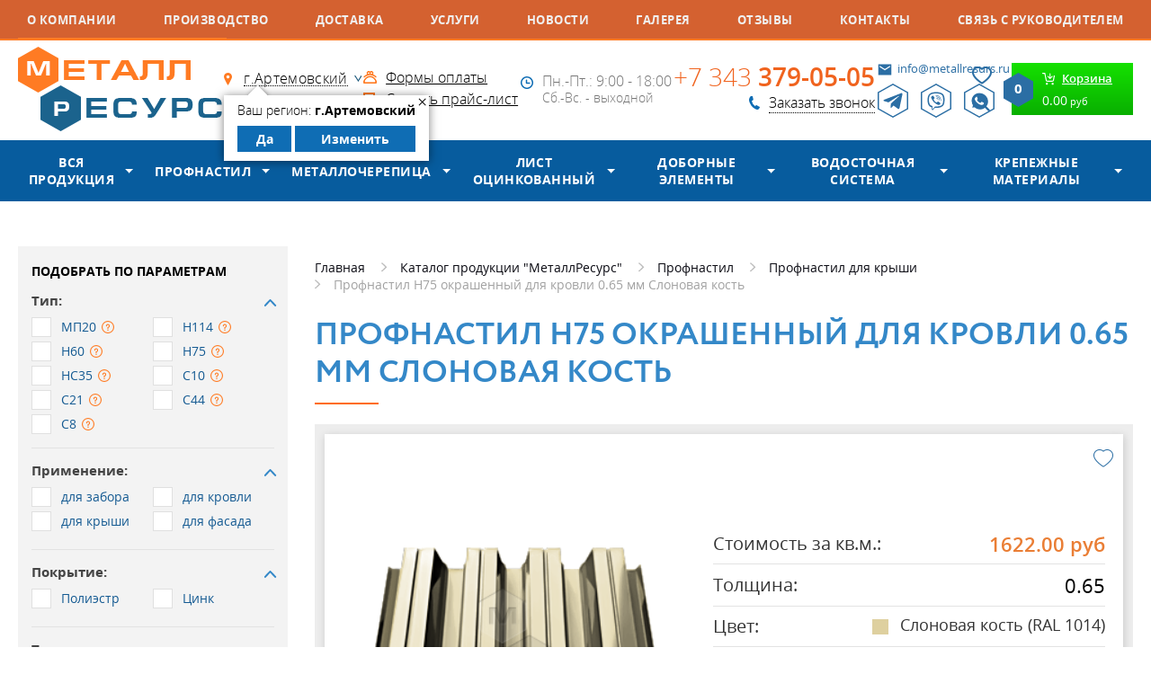

--- FILE ---
content_type: text/html; charset=UTF-8
request_url: https://www.metallresurs.ru/artemovskiy/catalog/profnastil/profnastil-dlja-kryshi/profnastil-n75-pe-dlya-krovli-0-65-mm-slonovaya-kost
body_size: 23594
content:
<!DOCTYPE html> <html lang="ru"> <head> <meta charset="utf-8"> <meta name="robots" content="index,follow"> <title>Профнастил Н75 окрашенный для кровли 0.65 мм Слоновая кость купить в Артемовском | Цена 1622.00 руб. за кв.м. | Профнастил для крыши-кровли</title> <meta name="description" content="Купить профнастил н75 окрашенный для кровли 0.65 мм слоновая кость в Артемовском по цене 1622.00 руб. за кв.м. Нарезка листа в размер. Расчет бесплатно. Весь ассортимент профлиста для крыши в наличии или под заказ. Выгодная стоимость. Доставка, самовывоз. Сертификаты."> <meta name="keywords" content="профнастил н75 окрашенный для кровли 0.65 мм слоновая кость купить в артемовском, профнастил н75 окрашенный для кровли 0.65 мм слоновая кость цена в артемовском, профнастил н75 окрашенный для кровли 0.65 мм слоновая кость дешево в артемовском, профнастил н75 окрашенный для кровли 0.65 мм слоновая кость интернет-магазин в артемовском"> <meta name="author" content="Fanky.ru"> <meta name="format-detection" content="telephone=no"> <meta name="SKYPE_TOOLBAR" content="SKYPE_TOOLBAR_PARSER_COMPATIBLE"> <meta http-equiv="X-UA-Compatible" content="IE=edge"> <meta name="viewport" content="width=device-width, initial-scale=1"> <meta name="cmsmagazine" content="18db2cabdd3bf9ea4cbca88401295164"> <meta name="csrf-token" content="z3BMf9JV96i6Wle6ryCn7ScGkdNm0HrQn4JNfeab"> <meta name="grecaptcha-site-key" content="6LdbLscUAAAAAOffi9tWCz4Ij2bFhxqFbsMBfpmM"> <meta property="og:locale" content="ru_RU"> <meta property="og:site_name" content="МеталлРесурс - производство и продажа профнастила, металлочерепицы"> <meta property="og:type" content="website"> <meta property="og:title" content="Профнастил Н75 п/э для кровли 0.65 мм Слоновая кость в Артемовском"> <meta property="og:description" content="Профнастил Н75 п/э для кровли 0.65 мм Слоновая кость в Артемовский"> <meta property="og:url" content="https://www.metallresurs.ru/artemovskiy/catalog/profnastil/profnastil-dlja-kryshi/profnastil-n75-pe-dlya-krovli-0-65-mm-slonovaya-kost"> <meta property="og:image" content="https://www.metallresurs.ru/images/favicon/og_image_vk.jpg"> <meta property="og:image:width" content="1200"> <meta property="og:image:height" content="536"> <meta property="og:image" content="https://www.metallresurs.ru/images/favicon/apple-touch-icon.png"> <meta property="og:image:width" content="256"> <meta property="og:image:height" content="256"> <link rel="apple-touch-icon" sizes="180x180" href="/images/favicon/xapple-touch-icon.png.pagespeed.ic.x8I9D4wgdt.webp"> <link rel="icon" type="image/png" sizes="32x32" href="/images/favicon/xfavicon-32x32.png.pagespeed.ic.KwA87sJEFx.webp"> <link rel="icon" type="image/png" sizes="16x16" href="/images/favicon/xfavicon-16x16.png.pagespeed.ic.WcmPT1JKhH.webp"> <link rel="icon" type="image/svg+xml" href="/images/favicon/favicon.svg"> <link rel="manifest" href="/images/favicon/site.webmanifest"> <link rel="mask-icon" href="/images/favicon/safari-pinned-tab.svg" color="#ff6c08"> <link rel="shortcut icon" href="/images/favicon/favicon.ico"> <meta name="msapplication-TileColor" content="#2b5797"> <meta name="msapplication-config" content="/images/favicon/browserconfig.xml"> <meta name="theme-color" content="#ffffff"> <link rel="stylesheet" type="text/css" href="/css/all.css?v=1761715817" media="all"> <link rel="preload" href="/fonts/opensanssemibold.woff2" as="font" type="font/woff2" crossorigin> <link rel="preload" href="/fonts/opensansbold.woff2" as="font" type="font/woff2" crossorigin> <link rel="preload" href="/fonts/Circe-Regular.woff2" as="font" type="font/woff2" crossorigin> <link rel="preload" href="/fonts/opensans.woff2" as="font" type="font/woff2" crossorigin> <link rel="preload" href="/fonts/Circe-Bold.woff2" as="font" type="font/woff2" crossorigin> <link rel="preload" href="/fonts/opensanslight.woff2" as="font" type="font/woff2" crossorigin> <link rel="canonical" href="https://www.metallresurs.ru/artemovskiy/catalog/profnastil/profnastil-dlja-kryshi/profnastil-n75-pe-dlya-krovli-0-65-mm-slonovaya-kost"/> <link rel="manifest" href="/yandex-manifest.json"> <script src="//unpkg.com/alpinejs" defer></script> </head> <body class="innpage" x-data="{ overlayIsOpen: false }"> <div id="panel" class="wrappersite"> <div class="wrappero"> <div class="paddingo"> <div class="nav"> <div class="www"> <div class="nav__inn"> <a href="https://www.metallresurs.ru/about" class=""> О компании</a> <a href="https://www.metallresurs.ru/sobstvennoe-proizvodstvo" class=""> Производство</a> <a href="https://www.metallresurs.ru/artemovskiy/dostavka" class=""> Доставка</a> <a href="https://www.metallresurs.ru/uslugi" class=""> Услуги</a> <a href="https://www.metallresurs.ru/company-news" class=""> Новости</a> <a href="https://www.metallresurs.ru/photos" class=""> Галерея</a> <a href="https://www.metallresurs.ru/reviews" class=""> Отзывы</a> <a href="https://www.metallresurs.ru/contacts" class=""> Контакты</a> <a href="https://www.metallresurs.ru/svyaz-s-rukovoditelem" class=""> Связь с руководителем</a> </div> </div> </div> <header class="header header--page"> <div class="www"> <div class="header__inn"> <div class="logo"> <a href="https://www.metallresurs.ru/artemovskiy"> <img src="[data-uri]" alt="Металлресурс лого" title="Металлресурс лого"/> </a> </div> <div class="header__col"> <div class="links"> <div class="links__item"> <div class="regions"> <a href="#selectcity" class="selcitylnk maglnk"> <span>г.Артемовский</span> </a> <div class="yourcity" style="display: block"> <div class="yourcity__inn"> <div class="yourcity__close">&times;</div> <div class="yourcity__name">Ваш регион: <span>г.Артемовский</span></div> <div class="yourcity__ctrl"> <a class="yourcity__btn yourcity__confirm js_city_small_select" data-id="159" data-cur_url="artemovskiy/catalog/profnastil/profnastil-dlja-kryshi/profnastil-n75-pe-dlya-krovli-0-65-mm-slonovaya-kost">Да</a> <a class="yourcity__btn yourcity__change maglnk" href="#selectcity" data-effect="mfp-zoom-in">Изменить</a> </div> </div> </div> </div> </div> <div class="links__item"> <a href="https://www.metallresurs.ru/contacts" class="links__link">Контакты</a> </div> </div> </div> <div class="header__col"> <div class="links"> <div class="links__item ico_pay"> <a href="https://www.metallresurs.ru/oplata">Формы оплаты</a> </div> <div class="links__item ico_dnl"> <a href="/uploads/settings/setting_56.xls" download="price.xls" rel="nofollow">Скачать прайс-лист</a> </div> </div> </div> <div class="header__col"> <div class="worky"> <div class="worky__times">Пн.-Пт.: 9:00 - 18:00</div>
<div class="worky__days">Сб.-Вс. - выходной</div> </div> </div> <div class="header__col"> <div class="phone"> <a href="tel:+73433790505" class="phone__tel">+7 343 379-05-05</a> <a href="#callback" class="phone__callback maglnk"> <span>Заказать звонок</span> </a> </div> </div> <div class="header__col"> <div class="header__contacts"> <a href="mailto:info@metallresurs.ru" class="header__email">info@metallresurs.ru</a> <div class="messegers"> <a href="https://telegram.im/@MetallResurs_EKB" rel="nofollow noreferrer noopener" target="_blank" class="messeger messeger--telegram"></a> <a href="viber://chat?number=%2B79221530021" rel="nofollow noreferrer noopener" target="_blank" class="messeger messeger--viber"></a> <a href="https://wa.me/79221530021" rel="nofollow noreferrer noopener" target="_blank" class="messeger messeger--whatsapp"></a> </div> </div> </div> <div class="header__col"> <a href="https://www.metallresurs.ru/favorites" data-src="/images/ico_favorites.png" title="Избранное" class="favorites-link  b-lazy"></a> <div class="header__b-search"> <a href="https://www.metallresurs.ru/search" data-src="/images/ico_search.svg" title="Поиск по сайту" class="b-search b-lazy"></a> </div> <div id="floatcart"> <a href="/cart" class="topcart"> <span class="topcart__inn"> <span class="topcart__tit"> <span>Корзина</span> </span> <span class="topcart__sum"> <span>0.00</span> руб</span> <svg xmlns="http://www.w3.org/2000/svg" width="33" height="38" class="topcart__count"> <path fill="currentColor" d="M16.5 0l16.493 9.5v19L16.5 38 .007 28.5v-19z"></path> <text x="50%" y="50%" fill="white" dominant-baseline="middle" text-anchor="middle">0</text> </svg> </span> </a> </div> </div> </div> </div> </header> <div class="c-header"> <div class="c-header__body"> <div class="c-header__nav"> <button aria-label="Открыть меню" @click="overlayIsOpen = true" class="c-header__burger btn-reset"> <svg xmlns="http://www.w3.org/2000/svg" width="19" height="15" fill="none"> <path stroke="#F0631E" stroke-width="3" d="M0 1.5h19M0 7.5h19M0 13.5h19"/> </svg> </button> </div> <a href="https://www.metallresurs.ru"> <img src="[data-uri]" data-src="/images/80x33xmr-logo.png.pagespeed.ic.s1OcQVl1Lt.webp" width="80" height="33" alt="logo" class="c-header__logo lazy" title="logo"/> </a> <div class="c-header__actions"> <div class="c-header__callback"> <a href="#callback" title="Заказать звонок" data-bg="/images/ico_phone.png" class="c-header__callback-btn maglnk lazy"></a> </div> <a href="/cart" data-bg="/images/ico_shop.png" title="Перейти в корзину" class="c-header__cart lazy"> <span data-count="0" data-bg="/images/ico_counter.svg" class="c-header__cart-counter lazy"></span> </a> </div> </div> <div class="c-header__bottom"> <div class="c-header__menu"> <a href="https://www.metallresurs.ru/artemovskiy/catalog" class="c-header__catalog">Каталог продукции</a> </div> <form action="https://www.metallresurs.ru/search" class="c-header__search"> <div class="c-header__label"> <input type="text" name="q" placeholder="Поиск по каталогу" required="required" class="c-header__input"/> <button aria-label="Найти" data-bg="/images/ico_srch.svg" class="c-header__search-btn btn-reset lazy"> </button> </div> </form> </div> </div> <div class="hmenu"> <div class="www"> <div class="hmenu__inn"> <div class="hmenu__item allprod-item has-child"> <a href="https://www.metallresurs.ru/artemovskiy/catalog">Вся продукция</a> <div class="hmenu__dd hmenudrop"> <div class="hmenudrop__item"> <a href="https://www.metallresurs.ru/artemovskiy/catalog/profnastil">Профнастил</a> </div> <div class="hmenudrop__item"> <a href="https://www.metallresurs.ru/artemovskiy/catalog/metallocherepitsa">Металлочерепица</a> </div> <div class="hmenudrop__item"> <a href="https://www.metallresurs.ru/artemovskiy/catalog/list-otsinkovanniy">Лист оцинкованный</a> </div> <div class="hmenudrop__item"> <a href="https://www.metallresurs.ru/artemovskiy/catalog/dobornie-elementi">Доборные элементы</a> </div> <div class="hmenudrop__item"> <a href="https://www.metallresurs.ru/artemovskiy/catalog/vodostochnaya-sistema">Водосточная система</a> </div> <div class="hmenudrop__item"> <a href="https://www.metallresurs.ru/artemovskiy/catalog/krepeg">Крепежные материалы</a> </div> <div class="hmenudrop__item"> <a href="https://www.metallresurs.ru/artemovskiy/catalog/zonti-i-kolpaki">Зонты и колпаки</a> </div> <div class="hmenudrop__item"> <a href="https://www.metallresurs.ru/artemovskiy/catalog/krovelnie-ogragdeniya">Кровельные ограждения</a> </div> <div class="hmenudrop__item"> <a href="https://www.metallresurs.ru/artemovskiy/catalog/snegozadergateli">Снегозадержатели</a> </div> <div class="hmenudrop__item"> <a href="https://www.metallresurs.ru/artemovskiy/catalog/soputstvuyushchaya-produktsiya">Сопутствующие товары</a> </div> </div> </div> <div class="hmenu__item has-child"> <a href="https://www.metallresurs.ru/artemovskiy/catalog/profnastil">Профнастил</a> <div class="hmenu__dd hmenudrop"> <div class="hmenudrop__item"> <a href="https://www.metallresurs.ru/artemovskiy/catalog/profnastil/profnastil-dlya-zabora">Профнастил для забора</a> </div> <div class="hmenudrop__item"> <a href="https://www.metallresurs.ru/artemovskiy/catalog/profnastil/profnastil-dlja-kryshi">Профнастил для крыши</a> </div> <div class="hmenudrop__item"> <a href="https://www.metallresurs.ru/artemovskiy/catalog/profnastil/profnastil-dlya-fasada">Профнастил для фасада</a> </div> <div class="hmenudrop__item"> <a href="https://www.metallresurs.ru/artemovskiy/catalog/profnastil/profnastil-otsinkovanniy">Профнастил оцинкованный</a> </div> <div class="hmenudrop__item"> <a href="https://www.metallresurs.ru/artemovskiy/catalog/profnastil/profnastil-s8">Профнастил С8</a> </div> <div class="hmenudrop__item"> <a href="https://www.metallresurs.ru/artemovskiy/catalog/profnastil/profnastil-mp20">Профнастил МП20</a> </div> <div class="hmenudrop__item"> <a href="https://www.metallresurs.ru/artemovskiy/catalog/profnastil/profnastil-s44">Профнастил С44</a> </div> </div> </div> <div class="hmenu__item has-child"> <a href="https://www.metallresurs.ru/artemovskiy/catalog/metallocherepitsa">Металлочерепица</a> <div class="hmenu__dd hmenudrop"> <div class="hmenudrop__item"> <a href="https://www.metallresurs.ru/artemovskiy/catalog/metallocherepitsa/monterrey">Монтеррей</a> </div> </div> </div> <div class="hmenu__item has-child"> <a href="https://www.metallresurs.ru/artemovskiy/catalog/list-otsinkovanniy">Лист оцинкованный</a> <div class="hmenu__dd hmenudrop"> <div class="hmenudrop__item"> <a href="https://www.metallresurs.ru/artemovskiy/catalog/list-otsinkovanniy/list">Плоский оцинкованный лист</a> </div> <div class="hmenudrop__item"> <a href="https://www.metallresurs.ru/artemovskiy/catalog/list-otsinkovanniy/shtrips">Штрипсы</a> </div> <div class="hmenudrop__item"> <a href="https://www.metallresurs.ru/artemovskiy/catalog/list-otsinkovanniy/ruloni">Сталь рулонная</a> </div> </div> </div> <div class="hmenu__item has-child"> <a href="https://www.metallresurs.ru/artemovskiy/catalog/dobornie-elementi">Доборные элементы</a> <div class="hmenu__dd hmenudrop"> <div class="hmenudrop__item"> <a href="https://www.metallresurs.ru/artemovskiy/catalog/dobornie-elementi/vetrovaya-doska">Ветровая доска</a> </div> <div class="hmenudrop__item"> <a href="https://www.metallresurs.ru/artemovskiy/catalog/dobornie-elementi/karniznaya-planka">Карнизная планка</a> </div> <div class="hmenudrop__item"> <a href="https://www.metallresurs.ru/artemovskiy/catalog/dobornie-elementi/planka-endovi-verhnyaya">Планка ендовы верхняя</a> </div> <div class="hmenudrop__item"> <a href="https://www.metallresurs.ru/artemovskiy/catalog/dobornie-elementi/planka-endovi-nignyaya">Планка ендовы нижняя</a> </div> <div class="hmenudrop__item"> <a href="https://www.metallresurs.ru/artemovskiy/catalog/dobornie-elementi/planka-konka-ploskogo">Планка конька плоского</a> </div> <div class="hmenudrop__item"> <a href="https://www.metallresurs.ru/artemovskiy/catalog/dobornie-elementi/planka-primikaniya-verhnyaya">Планка примыкания верхняя</a> </div> <div class="hmenudrop__item"> <a href="https://www.metallresurs.ru/artemovskiy/catalog/dobornie-elementi/planka-primikaniya-nignyaya">Планка примыкания нижняя</a> </div> <div class="hmenudrop__item"> <a href="https://www.metallresurs.ru/artemovskiy/catalog/dobornie-elementi/planka-ugla-vnutrennego">Планка угла внутреннего</a> </div> <div class="hmenudrop__item"> <a href="https://www.metallresurs.ru/artemovskiy/catalog/dobornie-elementi/planka-ugla-narugnogo">Планка угла наружного</a> </div> <div class="hmenudrop__item"> <a href="https://www.metallresurs.ru/artemovskiy/catalog/dobornie-elementi/otlivi-okonnie">Отливы оконные</a> </div> <div class="hmenudrop__item"> <a href="https://www.metallresurs.ru/artemovskiy/catalog/dobornie-elementi/otkosi-okonnie">Откосы оконные</a> </div> </div> </div> <div class="hmenu__item has-child"> <a href="https://www.metallresurs.ru/artemovskiy/catalog/vodostochnaya-sistema">Водосточная система</a> <div class="hmenu__dd hmenudrop"> <div class="hmenudrop__item"> <a href="https://www.metallresurs.ru/artemovskiy/catalog/vodostochnaya-sistema/vodostochnaya-sistema-kruglaya">Водосточная система круглого сечения D125/100</a> </div> <div class="hmenudrop__item"> <a href="https://www.metallresurs.ru/artemovskiy/catalog/vodostochnaya-sistema/vodostochnaya-sistema-kruglogo-secheniya-d150100">Водосточная система круглого сечения D150/100</a> </div> <div class="hmenudrop__item"> <a href="https://www.metallresurs.ru/artemovskiy/catalog/vodostochnaya-sistema/vodostochnaya-sistema-kruglogo-secheniya-d185150">Водосточная система круглого сечения D185/150</a> </div> <div class="hmenudrop__item"> <a href="https://www.metallresurs.ru/artemovskiy/catalog/vodostochnaya-sistema/vodostochnaya-sistema-pryamougolnaya">Водосточная система прямоугольного сечения 120/76</a> </div> </div> </div> <div class="hmenu__item has-child"> <a href="https://www.metallresurs.ru/artemovskiy/catalog/krepeg">Крепежные материалы</a> <div class="hmenu__dd hmenudrop"> <div class="hmenudrop__item"> <a href="https://www.metallresurs.ru/artemovskiy/catalog/krepeg/zaklepka-vityagnaya">Заклепка вытяжная</a> </div> <div class="hmenudrop__item"> <a href="https://www.metallresurs.ru/artemovskiy/catalog/krepeg/samorez-po-derevu">Саморез по дереву</a> </div> <div class="hmenudrop__item"> <a href="https://www.metallresurs.ru/artemovskiy/catalog/krepeg/samorez-po-metallu">Саморез по металлу</a> </div> <div class="hmenudrop__item"> <a href="https://www.metallresurs.ru/artemovskiy/catalog/krepeg/samorezi-s-press-shayboj">Саморезы с пресс-шайбой</a> </div> </div> </div> </div> </div> </div> <div class="content"> <div class="www"> <div class="layout"> <div class="layout__left"> <div class="js-catalog-filter"> <form class="match match--v" action="https://www.metallresurs.ru/artemovskiy/catalog/profnastil">
<button class="match__btn btn naughtybutton is-hooded">Показать
</button>
<div class="match__inn">
<div class="match__row1">
<div class="match__item">
<div class="match__tit">Подобрать по параметрам</div>
</div>
<div class="match__item">
<div class="checkboxlist is-closed">
<div class="checkboxlist__top">
<div class="checkboxlist__tit">Тип:
</div>
</div>
<div class="checkboxlist__bott" style="display:block">
<div class="checkboxlist__list">
<div class="checkboxlist__elem">
<label class="chbx">
<input type="checkbox" name="type[]" class="chbx__real" value="МП20"/>
<em class="chbx__fake"></em>
<span class="chbx__title">МП20</span>
<span class="chbx__info">
<span class="chbx__tooltip">
<img src="/uploads/settings/xsetting_112.png.pagespeed.ic.hmzj2O2eTJ.webp" alt="МП20" title="МП20">
</span>
</span>
</label>
</div>
<div class="checkboxlist__elem">
<label class="chbx">
<input type="checkbox" name="type[]" class="chbx__real" value="Н114"/>
<em class="chbx__fake"></em>
<span class="chbx__title">Н114</span>
<span class="chbx__info">
<span class="chbx__tooltip">
<img src="/uploads/settings/xsetting_118.jpg.pagespeed.ic.FhQLAruhjf.webp" alt="Н114" title="Н114">
</span>
</span>
</label>
</div>
<div class="checkboxlist__elem">
<label class="chbx">
<input type="checkbox" name="type[]" class="chbx__real" value="Н60"/>
<em class="chbx__fake"></em>
<span class="chbx__title">Н60</span>
<span class="chbx__info">
<span class="chbx__tooltip">
<img src="/uploads/settings/xsetting_115.jpg.pagespeed.ic.467qdhcNL2.webp" alt="Н60" title="Н60">
</span>
</span>
</label>
</div>
<div class="checkboxlist__elem">
<label class="chbx">
<input type="checkbox" name="type[]" class="chbx__real" value="Н75"/>
<em class="chbx__fake"></em>
<span class="chbx__title">Н75</span>
<span class="chbx__info">
<span class="chbx__tooltip">
<img src="/uploads/settings/xsetting_116.jpg.pagespeed.ic.DK9qcJWM3a.webp" alt="Н75" title="Н75">
</span>
</span>
</label>
</div>
<div class="checkboxlist__elem">
<label class="chbx">
<input type="checkbox" name="type[]" class="chbx__real" value="НС35"/>
<em class="chbx__fake"></em>
<span class="chbx__title">НС35</span>
<span class="chbx__info">
<span class="chbx__tooltip">
<img src="/uploads/settings/xsetting_117.png.pagespeed.ic.4DwQiCrfUn.webp" alt="НС35" title="НС35">
</span>
</span>
</label>
</div>
<div class="checkboxlist__elem">
<label class="chbx">
<input type="checkbox" name="type[]" class="chbx__real" value="С10"/>
<em class="chbx__fake"></em>
<span class="chbx__title">С10</span>
<span class="chbx__info">
<span class="chbx__tooltip">
<img src="/uploads/settings/xsetting_120.jpg.pagespeed.ic.zkEV4497IT.webp" alt="С10" title="С10">
</span>
</span>
</label>
</div>
<div class="checkboxlist__elem">
<label class="chbx">
<input type="checkbox" name="type[]" class="chbx__real" value="С21"/>
<em class="chbx__fake"></em>
<span class="chbx__title">С21</span>
<span class="chbx__info">
<span class="chbx__tooltip">
<img src="/uploads/settings/xsetting_113.jpg.pagespeed.ic.fT6Q1BbaBk.webp" alt="С21" title="С21">
</span>
</span>
</label>
</div>
<div class="checkboxlist__elem">
<label class="chbx">
<input type="checkbox" name="type[]" class="chbx__real" value="С44"/>
<em class="chbx__fake"></em>
<span class="chbx__title">С44</span>
<span class="chbx__info">
<span class="chbx__tooltip">
<img src="/uploads/settings/xsetting_114.png.pagespeed.ic.LXfuxzAX-8.webp" alt="С44" title="С44">
</span>
</span>
</label>
</div>
<div class="checkboxlist__elem">
<label class="chbx">
<input type="checkbox" name="type[]" class="chbx__real" value="С8"/>
<em class="chbx__fake"></em>
<span class="chbx__title">С8</span>
<span class="chbx__info">
<span class="chbx__tooltip">
<img src="/uploads/settings/xsetting_119.jpg.pagespeed.ic.0ZIyDUyRCM.webp" alt="С8" title="С8">
</span>
</span>
</label>
</div>
</div>
</div>
</div>
</div>
<div class="match__item">
<div class="checkboxlist is-closed">
<div class="checkboxlist__top">
<div class="checkboxlist__tit">Применение:
</div>
</div>
<div class="checkboxlist__bott" style="display:block">
<div class="checkboxlist__list">
<div class="checkboxlist__elem">
<label class="chbx">
<input type="checkbox" name="use[]" class="chbx__real" value="для забора"/>
<em class="chbx__fake"></em>
<span class="chbx__title">для забора</span>
</label>
</div>
<div class="checkboxlist__elem">
<label class="chbx">
<input type="checkbox" name="use[]" class="chbx__real" value="для кровли"/>
<em class="chbx__fake"></em>
<span class="chbx__title">для кровли</span>
</label>
</div>
<div class="checkboxlist__elem">
<label class="chbx">
<input type="checkbox" name="use[]" class="chbx__real" value="для крыши"/>
<em class="chbx__fake"></em>
<span class="chbx__title">для крыши</span>
</label>
</div>
<div class="checkboxlist__elem">
<label class="chbx">
<input type="checkbox" name="use[]" class="chbx__real" value="для фасада"/>
<em class="chbx__fake"></em>
<span class="chbx__title">для фасада</span>
</label>
</div>
</div>
</div>
</div>
</div>
<div class="match__item">
<div class="checkboxlist is-closed">
<div class="checkboxlist__top">
<div class="checkboxlist__tit">Покрытие:
</div>
</div>
<div class="checkboxlist__bott" style="display:block">
<div class="checkboxlist__list">
<div class="checkboxlist__elem">
<label class="chbx">
<input type="checkbox" name="material[]" class="chbx__real" value="Полиэстр"/>
<em class="chbx__fake"></em>
<span class="chbx__title">Полиэстр</span>
</label>
</div>
<div class="checkboxlist__elem">
<label class="chbx">
<input type="checkbox" name="material[]" class="chbx__real" value="Цинк"/>
<em class="chbx__fake"></em>
<span class="chbx__title">Цинк</span>
</label>
</div>
</div>
</div>
</div>
</div>
<div class="match__item">
<div class="checkboxlist is-closed">
<div class="checkboxlist__top">
<div class="checkboxlist__tit">Толщина:
</div>
</div>
<div class="checkboxlist__bott" style="display:block">
<div class="checkboxlist__list">
<div class="checkboxlist__elem">
<label class="chbx">
<input type="checkbox" name="thickness[]" class="chbx__real" value="0.40"/>
<em class="chbx__fake"></em>
<span class="chbx__title">0.40</span>
</label>
</div>
<div class="checkboxlist__elem">
<label class="chbx">
<input type="checkbox" name="thickness[]" class="chbx__real" value="0.45"/>
<em class="chbx__fake"></em>
<span class="chbx__title">0.45</span>
</label>
</div>
<div class="checkboxlist__elem">
<label class="chbx">
<input type="checkbox" name="thickness[]" class="chbx__real" value="0.50"/>
<em class="chbx__fake"></em>
<span class="chbx__title">0.50</span>
</label>
</div>
<div class="checkboxlist__elem">
<label class="chbx">
<input type="checkbox" name="thickness[]" class="chbx__real" value="0.55"/>
<em class="chbx__fake"></em>
<span class="chbx__title">0.55</span>
</label>
</div>
<div class="checkboxlist__elem">
<label class="chbx">
<input type="checkbox" name="thickness[]" class="chbx__real" value="0.65"/>
<em class="chbx__fake"></em>
<span class="chbx__title">0.65</span>
</label>
</div>
<div class="checkboxlist__elem">
<label class="chbx">
<input type="checkbox" name="thickness[]" class="chbx__real" value="0.70"/>
<em class="chbx__fake"></em>
<span class="chbx__title">0.70</span>
</label>
</div>
<div class="checkboxlist__elem">
<label class="chbx">
<input type="checkbox" name="thickness[]" class="chbx__real" value="0.80"/>
<em class="chbx__fake"></em>
<span class="chbx__title">0.80</span>
</label>
</div>
<div class="checkboxlist__elem">
<label class="chbx">
<input type="checkbox" name="thickness[]" class="chbx__real" value="0.90"/>
<em class="chbx__fake"></em>
<span class="chbx__title">0.90</span>
</label>
</div>
<div class="checkboxlist__elem">
<label class="chbx">
<input type="checkbox" name="thickness[]" class="chbx__real" value="1.00"/>
<em class="chbx__fake"></em>
<span class="chbx__title">1.00</span>
</label>
</div>
</div>
</div>
</div>
</div>
<div class="match__item">
<div class="fieldblock2">
<span class="fieldblock2__name">Цвет:</span>
<label class="lblselect">
<select name="color_id" class="color inp">
<option value="" selected style="display: block;">Выбрать цвет</option>
<option value="669" style="display: block;">Бело-алюминиевый(RAL 9006)</option>
<option value="671" style="display: block;">Белый(RAL 9010)</option>
<option value="513" style="display: block;">Винно-красный(RAL 3005)</option>
<option value="564" style="display: block;">Водная синь(RAL 5021)</option>
<option value="624" style="display: block;">Графитовый серый(RAL 7024)</option>
<option value="575" style="display: block;">Зелёный мох(RAL 6005)</option>
<option value="516" style="display: block;">Коричнево-красный(RAL 3011)</option>
<option value="572" style="display: block;">Лиственно-зелёный(RAL 6002)</option>
<option value="648" style="display: block;">Медно-коричневый(RAL 8004)</option>
<option value="611" style="display: block;">Мышино-серый(RAL 7005)</option>
<option value="559" style="display: block;">Небесно-синий(RAL 5015)</option>
<option value="515" style="display: block;">Оксид красный(RAL 3009)</option>
<option value="499" style="display: block;">Оранжевый(RAL 2004)</option>
<option value="511" style="display: block;">Рубиново-красный(RAL 3003)</option>
<option value="477" style="display: block;">Светлая слоновая кость(RAL 1015)</option>
<option value="665" style="display: block;">Светло-серый(RAL 9002)</option>
<option value="666" style="display: block;">Сигнальный белый(RAL 9003)</option>
<option value="610" style="display: block;">Сигнальный серый(RAL 7004)</option>
<option value="550" style="display: block;">Сигнальный синий(RAL 5005)</option>
<option value="476" style="display: block;">Слоновая кость(RAL 1014)</option>
<option value="642" style="display: block;">Телегрей 4(RAL 7047)</option>
<option value="524" style="display: block;">Транспортный красный(RAL 3020)</option>
<option value="547" style="display: block;">Ультрамариново-синий(RAL 5002)</option>
<option value="480" style="display: block;">Цинково-жёлтый(RAL 1018)</option>
<option value="668" style="display: block;">Чёрный янтарь(RAL 9005)</option>
<option value="656" style="display: block;">Шоколадно-коричневый(RAL 8017)</option>
</select>
</label>
</div>
</div>
</div>
</div>
</form>
</div> <div class="layout__view" style="margin-bottom: 20px">
<div class="b-view">
<a href="/sobstvennoe-proizvodstvo">
<img src="[data-uri]" data-src="https://www.metallresurs.ru/uploads/gallery/52ec7979842bab92b0ac2f82fcbb68c4.gif" width="252" alt="Собственное производство" title="Собственное производство" class="b-view__pic b-lazy" role="presentation"/>
</a>
</div>
</div>
<div class="aside-req">
<form action="/ajax/feedback" class="aside-req__container" onsubmit="sendFeedback(this, event)" x-data="{ confirm: false }">
<input type="hidden" name="url" value="artemovskiy/catalog/profnastil/profnastil-dlja-kryshi/profnastil-n75-pe-dlya-krovli-0-65-mm-slonovaya-kost"/>
<input type="hidden" name="type_id" value="3"/>
<div class="aside-req__title">Сделать заявку
</div>
<div class="aside-req__descr">Сомневаетесь в выборе? Сделайте заявку
<br/>в свободной форме
</div>
<div class="aside-req__fields">
<label class="aside-req__label aside-req__label--name">
<input type="text" name="name" placeholder="Ваше имя*" required="required" autocomplete="off" class="aside-req__input"/>
</label>
<label class="aside-req__label aside-req__label--phone">
<input type="tel" name="phone" placeholder="Ваш телефон*" required="required" autocomplete="off" class="aside-req__input"/>
</label>
<label class="aside-req__label aside-req__label--email">
<input type="text" name="email" placeholder="Ваш email*" required="required" autocomplete="off" class="aside-req__input"/>
</label>
<label class="aside-req__label">
<textarea name="text" rows="3" placeholder="Введите текст сообщения*" required="required" class="aside-req__input aside-req__input--text"></textarea>
</label>
</div>
<div class="aside-req__captcha">
<div class="captcha captcha__compact"></div>
</div>
<div class="aside-req__policy">
<label class="checkbox"> <input type="checkbox" x-model="confirm" required="required" class="checkbox__input"/> <span class="checkbox__mark"></span> <span class="checkbox__label">Я ознакомлен(-на) и согласен(-на) с <a href="/policy" target="_blank">политикой конфиденциальности</a>&nbsp;и даю своё <a href="/soglasie-na-obrabotku-personalnih-dannih" target="_blank">согласие</a>&nbsp;на обработку персональных данных.
</span> </label> </div>
<div class="aside-req__action">
<button aria-label="Получить консультацию" :disabled="!confirm" class="aside-req__submit">
<span>Получить консультацию</span>
</button>
</div>
</form>
</div>
<div class="layout__view" style="margin-bottom: 20px">
<div class="b-view">
<a href="/sobstvennoe-proizvodstvo">
<img src="[data-uri]" data-src="https://www.metallresurs.ru/uploads/gallery/x10240834ecb30456025a0bf7aad3a70b.png.pagespeed.ic.7Lus0GF1R2.webp" width="252" alt="Вся продукция сертифицирована" title="Вся продукция сертифицирована" class="b-view__pic b-lazy" role="presentation"/>
</a>
</div>
</div>
<div class="layout__view" style="margin-bottom: 20px">
<div class="b-view">
<a href="/sobstvennoe-proizvodstvo">
<img src="[data-uri]" data-src="https://www.metallresurs.ru/uploads/gallery/xf0e611c097f2e5b3a92c9d61eb380cb3.png.pagespeed.ic.inj9yVs1_L.webp" width="252" alt="Преимущества" title="Преимущества" class="b-view__pic b-lazy" role="presentation"/>
</a>
</div>
</div>
<div style="width:300px;height:800px;overflow:hidden;position:relative;">
<iframe style="width:100%;height:100%;border:1px solid #e6e6e6;border-radius:8px;box-sizing:border-box" src="https://yandex.ru/maps-reviews-widget/209430915712?comments"></iframe>
<a href="https://yandex.ru/maps/org/metallresurs/209430915712/" target="_blank" style="box-sizing:border-box;text-decoration:none;color:#b3b3b3;font-size:10px;font-family:YS Text,sans-serif;padding:0 20px;position:absolute;bottom:8px;width:100%;text-align:center;left:0;overflow:hidden;text-overflow:ellipsis;display:block;max-height:14px;white-space:nowrap;padding:0 16px;box-sizing:border-box">МеталлРесурс на карте Екатеринбурга — Яндекс Карты</a>
</div> </div> <div class="layout__right"> <div class="breadcrumbs"> <ul itemscope itemtype="https://schema.org/BreadcrumbList"> <li itemprop="itemListElement" itemscope itemtype="https://schema.org/ListItem" class="breadcrumbs__item"> <a href="https://www.metallresurs.ru/artemovskiy" itemprop="item"> <span itemprop="name">Главная</span> <meta itemprop="position" content="1"> </a> </li> <li itemprop="itemListElement" itemscope itemtype="https://schema.org/ListItem" class="breadcrumbs__item"> <a href="https://www.metallresurs.ru/artemovskiy/catalog" itemprop="item"> <span itemprop="name">Каталог продукции &quot;МеталлРесурс&quot;</span> <meta itemprop="position" content="2"> </a> </li> <li itemprop="itemListElement" itemscope itemtype="https://schema.org/ListItem" class="breadcrumbs__item"> <a href="https://www.metallresurs.ru/artemovskiy/catalog/profnastil" itemprop="item"> <span itemprop="name">Профнастил</span> <meta itemprop="position" content="3"> </a> </li> <li itemprop="itemListElement" itemscope itemtype="https://schema.org/ListItem" class="breadcrumbs__item"> <a href="https://www.metallresurs.ru/artemovskiy/catalog/profnastil/profnastil-dlja-kryshi" itemprop="item"> <span itemprop="name">Профнастил для крыши</span> <meta itemprop="position" content="4"> </a> </li> <li itemprop="itemListElement" itemscope itemtype="https://schema.org/ListItem" class="breadcrumbs__item"> <a href="#" itemprop="item"> <span itemprop="name">Профнастил Н75 окрашенный для кровли 0.65 мм Слоновая кость</span> <meta itemprop="position" content="5"> </a> </li> </ul> </div> <div class="page_tit">Профнастил Н75 окрашенный для кровли 0.65 мм Слоновая кость</div> <div class="prodpage"> <div class="pack"> <div data-product_id="7346" data-thickness="0.65" data-group_name="Полиэстр" data-price="1622.00" class="goods"> <div class="goods__row1"> <div class="goods__col1"> <div class="goods__pic"> <img src="https://www.metallresurs.ru/thumbs/uploads/products/x7e700ff0801515ce9c25e896ad858957.thumb_7.png.pagespeed.ic.Y0QU6Cf4d3.webp" alt="Профнастил Н75 окрашенный для кровли 0.65 мм Слоновая кость в Артемовском" title="Профнастил Н75 окрашенный для кровли 0.65 мм Слоновая кость в Артемовском" style="background-color: #DED09F;" class="lot-mask"> </div> <div class="notifi"> <div class="notifi__ico"> <img src="[data-uri]" alt="ico_notifi_rub" title="ico_notifi_rub" class="b-lazy b-loaded"> </div> <div class="notifi__info">Стоимость корректируется менеджером в зависимости от объема заказа! </div> </div> <div class="goods__actions"> <a href="#getcalc" class="product__getcalc maglnk">получить бесплатный расчет</a> </div> </div> <div class="goods__col2"> <div class="goods__labels"> <label class="goods__favorites favorites"> <input type="checkbox" name="favorites" value="7346" class="favorites__input"> <span class="favorites__icon"></span> </label> </div> <div class="params"> <div class="params__row"> <div class="params__key">Стоимость за кв.м.:</div> <div class="params__val"> <div class="price price-per"> <span>1622.00</span> руб </div> </div> </div> <div class="params__row"> <div class="params__key">Толщина:</div> <div class="params__val">0.65 </div> </div> <div class="params__row"> <div class="params__key">Цвет:</div> <div class="params__val"> <div class="coloral"> <div class="colorcube" style="background-color: #DED09F"> </div>Слоновая кость (RAL 1014) </div> </div> </div> <select name="color" class="color_select" style="display: none"> <option value="RAL 1014" selected="selected">RAL 1014</option> </select> <div class="params__row"> <div class="params__key">Ширина полная/полезная:</div> <div class="params__val">800 /750</div> </div> <div class="params__row"> <div class="params__key">Длина, м:</div> <div class="params__val"> <label class="lbln"> <input type="text" value="2" inputmode="decimal" name="length" aria-label="длина" class="lbln__inp length"> </label> </div> </div> <div class="params__row"> <div class="params__key">Стоимость: </div> <div class="params__val"> <div class="warntip warntip warntip--hide"> <div class="warntip__inn">Укажите количество! </div> </div> <div class="price price-enhance"> <span>1297.6</span> руб </div> </div> </div> </div> <div class="goods__output"> <div class="goods__column"> <div class="goods__key">Количество </div> <div class="goods__val"> <div class="counter counter--v2"> <span data-action="minus" class="counter__control cc_minus2"></span> <label class="counter__label"> <input type="text" name="count" inputmode="numeric" value="1" class="counter__input count"/> </label> <span data-action="plus" class="counter__control cc_plus2"></span> </div> </div> </div> <div class="goods__column"> <div class="goods__key goods__key goods__key--output">Итого </div> <div class="goods__val"> <div class="warntip warntip warntip--hide"> <div class="warntip__inn">Укажите количество! </div> </div> <div class="price price-cost"> <span>1297.6</span>&nbsp;руб.</div> </div> </div> <div class="goods__column goods__column--actions"> <a href="#add_to_popup" class="list-order maglnk js_add_to_cart_new"> <span class="list-order__label">Добавить в лист заказа</span> <span data-src="/images/ico_basket.svg" class="list-order__icon b-lazy"></span> </a> <a href="#oneclick" title="Купить в один клик" class="one-click maglnk"> <span class="one-click__label">Купить в один клик</span> <span data-src="/images/ico_oneclick.svg" class="one-click__icon b-lazy"></span> </a> <input type="hidden" value="2" class="formula-key"> <input type="hidden" value="800" class="overall-width"> <input type="hidden" value="" class="square-value"> </div> </div> </div> </div> <div class="goods__row2"> <div class="goods__col1"></div> <div class="goods__col2"> <a href="#seemorecolors" class="seemorecolors maglnk"> <span>В других цветах</span> </a> </div> </div> </div> </div> <a href="#freeform" class="freeform maglnk"> <span class="freeform__col1"> <span class="freeform__tit">Сделать заявку</span> </span> <span class="freeform__col2"> <span class="freeform__text"> <span>Если сомневаетесь в выборе - <br> </span>заполните заявку в свободной форме</span> </span> <span class="freeform__col3"> <span class="freeform__btn btn">Оформить</span> </span> </a> </div> <div class="trust"> <div class="trust__alarma"> <div class="alarma"> <div class="alarma__ico"></div> <span class="alarma__text">Вся продукция металлресурс сертифицирована</span> </div> </div> <div class="trust__items"> <div class="trust__item"> <div class="trust__icon trust__icon--size"></div> <div class="trust__title">Изготовим в размер любую длину по заказу</div> </div> <div class="trust__item"> <div class="trust__icon trust__icon--defense"></div> <div class="trust__title">Контроль толщины металла</div> </div> <div class="trust__item"> <div class="trust__icon trust__icon--time"></div> <div class="trust__title">Сроки от 1 дня на выполнение заказа</div> </div> </div> </div> <div class="blocktit blocktit--nopadd blocktit--noshadow"> <h1 class="blocktit__tit blocktit__tit--subtit">Профнастил Н75 окрашенный для кровли 0.65 мм Слоновая кость в Артемовском</h1> <div class="blocktit__wrap"> <div class="textblock text_page"> <p>Профнастил Н75 окрашенный для кровли 0.65 мм Слоновая кость &mdash; используется в разных целях, в том числе применяется при монтаже крыш в качестве кровельного покрытия. Профнастил отличается прочностью, долговечностью и стойкостью к неблагоприятным внешним воздействиям. Кровля из профнастила отличается прочностью, долговечностью, эстетичным внешним видом.</p>
<h2>Характеристики профлиста:</h2>
<ul>
<li>Высота волны профнастила: Н75</li>
<li>Толщина листа: 0.65 мм</li>
<li>Соотношение полной и полезной ширины: 800 * 750</li>
<li>Покрытие: Полиэстр</li>
<li>Цвет: Слоновая кость (RAL 1014)</li>
<li>Назначение: покрытие кровли зданий, сооружений</li>
</ul>
<p>Для покрытия кровли, помимо самого профнастила, вам понадобится крепеж. Чтобы рассчитать необходимое количество кровельного профнастила и сопутствующих материалов, обратитесь к нашим менеджерам.</p>
<p>Предоставляем услугу резки профлистов для кровли в размер! Вы можете заказать листы необходимой длины, не переплачивая за обрезки.</p>
<h3>Как купить профилированный лист для кровли</h3>
<p>Купить кровельный профлист можно через каталог сайта: для этого выберите необходимую длину листа и количество штук, добавьте товар в корзину и отправьте заявку. Также можно позвонить по телефонам указанным на сайте, или отправить заявку на почту <a href="mailto:info@metallresurs.ru">info@metallresurs.ru</a>, после чего менеджеры свяжутся с вами для уточнения деталей заявки, либо при наличии товара на складе сразу выставят счет на оплату.</p>
<p>Купить товар &quot;Профнастил Н75 окрашенный для кровли 0.65 мм Слоновая кость&quot; в Артемовском с доставкой &mdash; выгодный и надежный вариант. Вы получаете продукцию напрямую со склада производителя, с бережной и профессиональной упаковкой. Вам отгружается качественный товар без наценок и посредников, по выгодной рыночной цене. Вся продукция проверена и сертифицирована. Гарантия производителя предоставляется.</p>
<p>Доставляем профнастил для крыши собственным транспортом, а также с помощью транспортных компаний. Предлагаем ознакомиться с <a href="/kak-zakazat">условиями транспортировки</a>, которые помогут предохранить профилированный кровельный лист от повреждений и деформации во время перевозки материалов.</p>
<p>Всегда в наличии большой ассортимент профнастила:</p>
<ul>
<li><a href="/artemovskiy/catalog/profnastil/profnastil-dlya-zabora">Профлисты для забора</a></li>
<li><a href="/artemovskiy/catalog/profnastil/profnastil-dlya-fasada">Профлисты для фасадов</a>&nbsp;и многие другие.</li>
</ul>
</div> </div> </div> <div class="blocktit blocktit--nopadd blocktit--noshadow"> <h2 class="blocktit__tit">Применение профнастила Н75</h2> <div class="blocktit__wrap"> <div class="w_tabs theme-2"> <ul class="tabs"> <li class="tab"> <div class="usepro"> <div class="usepro__pic"> <div class="usepro__picinn"> <img data-src="/uploads/blocks/x15960556849be54247eabda2c5b7642158abc7fc96.jpg.pagespeed.ic.A4Tk6elkMT.webp" src="[data-uri]" alt="Для кровли" title="Для кровли" class="b-lazy"> </div> </div> <div class="usepro__info">Для кровли</div> </div> </li> <li class="tab"> <div class="usepro"> <div class="usepro__pic"> <div class="usepro__picinn"> <img data-src="/uploads/blocks/x159605569452bb5d1f405b470f06980cea1c53b379.jpg.pagespeed.ic.hrOqekdiUX.webp" src="[data-uri]" alt="Для несущих конструкций" title="Для несущих конструкций" class="b-lazy"> </div> </div> <div class="usepro__info">Для несущих конструкций</div> </div> </li> <li class="tab"> <div class="usepro"> <div class="usepro__pic"> <div class="usepro__picinn"> <img data-src="/uploads/blocks/x1596055705b470fdeb474998b565bfaf6e5e670eae.jpg.pagespeed.ic.P8WBinLD0r.webp" src="[data-uri]" alt="Для забора" title="Для забора" class="b-lazy"> </div> </div> <div class="usepro__info">Для забора</div> </div> </li> <li class="tab"> <div class="usepro"> <div class="usepro__pic"> <div class="usepro__picinn"> <img data-src="/uploads/blocks/x1596055716db7c62ceb7fbdc7acb8e3a4319f31f5b.jpg.pagespeed.ic.p7fk6tFD0l.webp" src="[data-uri]" alt="Для строительства" title="Для строительства" class="b-lazy"> </div> </div> <div class="usepro__info">Для строительства</div> </div> </li> </ul> <div class="tab_content"> <div class="tabc"> <p>Оцинкованный и окрашенный профнастил Н75 применяется для кровли с любым углом наклона, в том числе и плоской. Он имеет большую высоту волны и высокую несущую способность. Очень прочен, устойчив к нагрузкам и деформации. </p>
</div> <div class="tabc"> <p>Профнастил несущий Н75 универсален в применении. Его толщина и высота профиля позволяет использовать продукцию для несущих конструкций с высокими нагрузками. Профнастил имеет относительно небольшой вес, прост в монтаже, устойчив к вертикальным и горизонтальным нагрузкам. Подходит для любого климата. Оцинкованный слой и полимерное покрытие (в зависимости от вида профнастила) обеспечивают защиту от коррозии. </p>
</div> <div class="tabc"> <p>Профнастил Н75 для заборов, ограждений может применяться в местности с высокой ветровой, снеговой нагрузкой. Такой материал можно использовать для эстетичного ограждения частных домов и промышленных объектов. Для заборов применяются как оцинкованные листы, так листы с полимерным покрытием. </p>
</div> <div class="tabc"> <p>Профнастил Н75 нуждается в минимальном количестве опорных элементов, поэтому также называется "самонесущим". Очень широко применяется в строительстве, при монтаже быстровозводимых зданий, также востребован при создании опалубки, навесов. облицовки. Прост в монтаже, не создает высокой нагрузки на фундамент. С помощью несущих профлистов Н75 можно возводить конструкции в короткий срок. </p>
</div> </div> </div> </div> </div>
</div> </div> </div> </div> </div> <div class="footero"> <div class="footer"> <div class="www"> <div class="footer__inn"> <div class="footer__row2"> <div class="footer__nav"> <nav class="nav-footer"> <ul class="nav-footer__list"> <li class="nav-footer__item"> <a href="https://www.metallresurs.ru/about" title="О компании" aria-label="О компании" class="nav-footer__link">О компании</a> </li> <li class="nav-footer__item"> <a href="https://www.metallresurs.ru/sobstvennoe-proizvodstvo" title="Производство" aria-label="Производство" class="nav-footer__link">Производство</a> </li> <li class="nav-footer__item"> <a href="https://www.metallresurs.ru/artemovskiy/dostavka" title="Доставка" aria-label="Доставка" class="nav-footer__link">Доставка</a> </li> <li class="nav-footer__item"> <a href="https://www.metallresurs.ru/uslugi" title="Услуги" aria-label="Услуги" class="nav-footer__link">Услуги</a> </li> <li class="nav-footer__item"> <a href="https://www.metallresurs.ru/company-news" title="Новости" aria-label="Новости" class="nav-footer__link">Новости</a> </li> <li class="nav-footer__item"> <a href="https://www.metallresurs.ru/photos" title="Галерея" aria-label="Галерея" class="nav-footer__link">Галерея</a> </li> <li class="nav-footer__item"> <a href="https://www.metallresurs.ru/reviews" title="Отзывы" aria-label="Отзывы" class="nav-footer__link">Отзывы</a> </li> <li class="nav-footer__item"> <a href="https://www.metallresurs.ru/contacts" title="Контакты" aria-label="Контакты" class="nav-footer__link">Контакты</a> </li> <li class="nav-footer__item"> <a href="https://www.metallresurs.ru/svyaz-s-rukovoditelem" title="Связь с руководителем" aria-label="Связь с руководителем" class="nav-footer__link">Связь с руководителем</a> </li> </ul> </nav> </div> </div> <div class="footer__row1"> <div class="footer__col11"> <div class="adr"> Доставка в Артемовский осуществляется через транспортные компании, <a href="https://www.metallresurs.ru/kak_zakazat">условия доставки</a> </div> </div> <div class="footer__col13"> <div class="worky worky--foo"> <div class="worky__times">Пн.-Пт.: 9:00 - 18:00</div>
<div class="worky__days">Сб.-Вс. - выходной</div> </div> </div> <div class="footer__col12"> <div class="metrics">
<script type="text/javascript">
   (function(m,e,t,r,i,k,a){m[i]=m[i]||function(){(m[i].a=m[i].a||[]).push(arguments)};
   m[i].l=1*new Date();k=e.createElement(t),a=e.getElementsByTagName(t)[0],k.async=1,k.src=r,a.parentNode.insertBefore(k,a)})
   (window, document, "script", "https://mc.yandex.ru/metrika/tag.js", "ym");

   ym(10484404, "init", {
        clickmap:true,
        trackLinks:true,
        accurateTrackBounce:true,
        webvisor:true,
        ecommerce:"dataLayer"
   });
</script>
<noscript><div><img src="https://mc.yandex.ru/watch/10484404" style="position:absolute; left:-9999px;" alt="Счетчик Яндекс"/></div></noscript>
<script src="//code-ya.jivosite.com/widget/2OrLczywCU" async></script>
<script async="async" src="https://w.uptolike.com/widgets/v1/zp.js?pid=2045066" type="text/javascript"></script>
<iframe frameborder="0" width="150px" height="50px" src="https://widget.2gis.ru/api/widget?org_id=1267174266121601&amp;branch_id=70000001040780646&amp;size=medium&amp;theme=light"></iframe> </div> </div> <div class="footer__col"> <a href="mailto:info@metallresurs.ru" class="footer__email">info@metallresurs.ru</a> <div class="messegers messegers--footer"> <a href="https://wa.me/79221530021" rel="nofollow noreferrer noopener" target="_blank" class="messeger messeger--whatsapp"></a> <a href="https://telegram.im/@MetallResurs_EKB" rel="nofollow noreferrer noopener" target="_blank" class="messeger messeger--telegram"></a> <a href="viber://chat?number=%2B79221530021" rel="nofollow noreferrer noopener" target="_blank" class="messeger messeger--viber"></a> </div> </div> <div class="footer__col"> <div class="footer__social">Мы в соцсетях:</div> <div class="socials socials--footer"> <a href="https://www.youtube.com/channel/UCBbLwZ_HboimQym3YhYoExQ" rel="nofollow noreferrer noopener" target="_blank" class="social social--yt"></a> <a href="https://vk.com/metallresurs_ru" rel="nofollow noreferrer noopener" target="_blank" class="social social--vk"></a> </div> </div> <div class="footer__col14"> <div class="phone phone--foo"> <a href="tel:+73433790505" class="phone__tel">+7 343 379-05-05</a> <a href="#callback" class="phone__callback maglnk"> <span>Заказать звонок</span> </a> </div> </div> </div> <div class="footer__row3 footer__row--new"> <div class="footer__nav nav-footer"> <div class="nav-footer__container"> <ul class="nav-footer__list"> <li class="nav-footer__item nav-footer__item--main"> <a href="https://www.metallresurs.ru/artemovskiy/catalog/profnastil">Профнастил</a> </li> <li class="nav-footer__item"> <a href="https://www.metallresurs.ru/artemovskiy/catalog/profnastil/profnastil-dlya-zabora">Профнастил для забора</a> </li> <li class="nav-footer__item"> <a href="https://www.metallresurs.ru/artemovskiy/catalog/profnastil/profnastil-dlja-kryshi">Профнастил для крыши</a> </li> <li class="nav-footer__item"> <a href="https://www.metallresurs.ru/artemovskiy/catalog/profnastil/profnastil-dlya-fasada">Профнастил для фасада</a> </li> <li class="nav-footer__item"> <a href="https://www.metallresurs.ru/artemovskiy/catalog/profnastil/profnastil-otsinkovanniy">Профнастил оцинкованный</a> </li> </ul> <ul class="nav-footer__list"> <li class="nav-footer__item nav-footer__item--main"> <a href="https://www.metallresurs.ru/artemovskiy/catalog/list-otsinkovanniy">Лист оцинкованный</a> </li> <li class="nav-footer__item"> <a href="https://www.metallresurs.ru/artemovskiy/catalog/list-otsinkovanniy/list">Плоский оцинкованный лист</a> </li> <li class="nav-footer__item"> <a href="https://www.metallresurs.ru/artemovskiy/catalog/list-otsinkovanniy/shtrips">Штрипсы</a> </li> <li class="nav-footer__item"> <a href="https://www.metallresurs.ru/artemovskiy/catalog/list-otsinkovanniy/ruloni">Сталь рулонная</a> </li> </ul> <ul class="nav-footer__list"> <li class="nav-footer__item nav-footer__item--main"> <a href="https://www.metallresurs.ru/artemovskiy/catalog/dobornie-elementi">Доборные элементы</a> </li> <li class="nav-footer__item"> <a href="https://www.metallresurs.ru/artemovskiy/catalog/dobornie-elementi/vetrovaya-doska">Ветровая доска</a> </li> <li class="nav-footer__item"> <a href="https://www.metallresurs.ru/artemovskiy/catalog/dobornie-elementi/karniznaya-planka">Карнизная планка</a> </li> <li class="nav-footer__item"> <a href="https://www.metallresurs.ru/artemovskiy/catalog/dobornie-elementi/otlivi-okonnie">Отливы оконные</a> </li> <li class="nav-footer__item"> <a href="https://www.metallresurs.ru/artemovskiy/catalog/dobornie-elementi/otkosi-okonnie">Откосы оконные</a> </li> </ul> <ul class="nav-footer__list"> <li class="nav-footer__item nav-footer__item--main"> <a href="https://www.metallresurs.ru/artemovskiy/catalog/vodostochnaya-sistema">Водосточная система</a> </li> <li class="nav-footer__item"> <a href="https://www.metallresurs.ru/artemovskiy/catalog/vodostochnaya-sistema/vodostochnaya-sistema-kruglaya">Водосточная система круглого сечения D125/100</a> </li> <li class="nav-footer__item"> <a href="https://www.metallresurs.ru/artemovskiy/catalog/vodostochnaya-sistema/vodostochnaya-sistema-pryamougolnaya">Водосточная система прямоугольного сечения 120/76</a> </li> </ul> <ul class="nav-footer__list"> <li class="nav-footer__item nav-footer__item--main"> <a href="https://www.metallresurs.ru/artemovskiy/catalog/krepeg">Крепежные материалы</a> </li> <li class="nav-footer__item"> <a href="https://www.metallresurs.ru/artemovskiy/catalog/krepeg/zaklepka-vityagnaya">Заклепка вытяжная</a> </li> <li class="nav-footer__item"> <a href="https://www.metallresurs.ru/artemovskiy/catalog/krepeg/samorez-po-derevu">Саморез по дереву</a> </li> <li class="nav-footer__item"> <a href="https://www.metallresurs.ru/artemovskiy/catalog/krepeg/samorez-po-metallu">Саморез по металлу</a> </li> <li class="nav-footer__item"> <a href="https://www.metallresurs.ru/artemovskiy/catalog/krepeg/samorezi-s-press-shayboj">Саморезы с пресс-шайбой</a> </li> </ul> </div> </div> </div> <div class="footer__row3"> <div class="policy_link"> <span>© Компания «Металл Ресурс», 2026</span> <a href="/policy">Политика обработки персональных данных</a> </div> <div class="fanky"> <a href="/soglasie-na-obrabotku-personalnih-dannih">Согласие на обработку персональных данных</a>
<a href="/soglasie-na-razmeshchenie-i-ispolzovanie-otziva">Согласие на размещение и использование отзыва</a>
<a href="/cookie">Согласие на обработку файлов cookie</a>
<span style="margin-top: 5px">Разработка и продвижение сайтов
<a href="http://fanky.ru" target="_blank" rel="noreferrer noopener">Fanky.ru</a>
</span> </div> </div> </div> </div> </div> </div> </div> </div> <div :class="overlayIsOpen &amp;&amp; 'is-active'" x-cloak="x-cloak" class="c-overlay"> <div class="c-overlay__body"> <div class="c-overlay__item"> <div class="c-overlay__top"> <a href="#selectcity" title="Изменить город" class="c-overlay__city maglnk"> <span data-bg="/images/ico_pin.svg" class="c-overlay__city-pin lazy"></span> <span class="c-overlay__city-current">г.Артемовский</span> </a> <button data-bg="/images/ico_close.svg" @click="overlayIsOpen = false" aria-label="Закрыть меню" class="c-overlay__close btn-reset lazy"> </button> </div> </div> <div class="c-overlay__item"> <div x-data="{ openMenu: '' }" class="c-overlay__menu"> <div @click="openMenu == 'Профнастил' ? openMenu = '' : openMenu = 'Профнастил'" class="c-overlay__nav"> <div :class="openMenu == 'Профнастил' &amp;&amp; 'is-active'" class="c-overlay__nav-label">Профнастил <svg xmlns="http://www.w3.org/2000/svg" width="13" height="13" fill="none"> <path fill="#2B6EA4" d="M11.917 4.333 6.5 9.75 1.083 4.333l.962-.961L6.5 7.827l4.455-4.455.962.961Z"/> </svg> </div> <ul x-show="openMenu == 'Профнастил'" x-cloak="x-cloak" class="c-overlay__list"> <li class="c-overlay__list-item"> <a href="https://www.metallresurs.ru/artemovskiy/catalog/profnastil" class="c-overlay__list-link">Профнастил</a> </li> <li class="c-overlay__list-item"> <a href="https://www.metallresurs.ru/artemovskiy/catalog/profnastil/profnastil-dlya-zabora" class="c-overlay__list-link">Профнастил для забора</a> </li> <li class="c-overlay__list-item"> <a href="https://www.metallresurs.ru/artemovskiy/catalog/profnastil/profnastil-dlja-kryshi" class="c-overlay__list-link">Профнастил для крыши</a> </li> <li class="c-overlay__list-item"> <a href="https://www.metallresurs.ru/artemovskiy/catalog/profnastil/profnastil-dlya-fasada" class="c-overlay__list-link">Профнастил для фасада</a> </li> <li class="c-overlay__list-item"> <a href="https://www.metallresurs.ru/artemovskiy/catalog/profnastil/profnastil-otsinkovanniy" class="c-overlay__list-link">Профнастил оцинкованный</a> </li> <li class="c-overlay__list-item"> <a href="https://www.metallresurs.ru/artemovskiy/catalog/profnastil/profnastil-s8" class="c-overlay__list-link">Профнастил С8</a> </li> <li class="c-overlay__list-item"> <a href="https://www.metallresurs.ru/artemovskiy/catalog/profnastil/profnastil-mp20" class="c-overlay__list-link">Профнастил МП20</a> </li> <li class="c-overlay__list-item"> <a href="https://www.metallresurs.ru/artemovskiy/catalog/profnastil/profnastil-s21" class="c-overlay__list-link">Профнастил С21</a> </li> <li class="c-overlay__list-item"> <a href="https://www.metallresurs.ru/artemovskiy/catalog/profnastil/profnastil-ns35" class="c-overlay__list-link">Профнастил НС35</a> </li> <li class="c-overlay__list-item"> <a href="https://www.metallresurs.ru/artemovskiy/catalog/profnastil/profnastil-s44" class="c-overlay__list-link">Профнастил С44</a> </li> <li class="c-overlay__list-item"> <a href="https://www.metallresurs.ru/artemovskiy/catalog/profnastil/profnastil-n60" class="c-overlay__list-link">Профнастил Н60</a> </li> <li class="c-overlay__list-item"> <a href="https://www.metallresurs.ru/artemovskiy/catalog/profnastil/profnastil-n75" class="c-overlay__list-link">Профнастил Н75</a> </li> <li class="c-overlay__list-item"> <a href="https://www.metallresurs.ru/artemovskiy/catalog/profnastil/profnastil-n114" class="c-overlay__list-link">Профнастил Н114</a> </li> </ul> </div> <div @click="openMenu == 'Металлочерепица' ? openMenu = '' : openMenu = 'Металлочерепица'" class="c-overlay__nav"> <div :class="openMenu == 'Металлочерепица' &amp;&amp; 'is-active'" class="c-overlay__nav-label">Металлочерепица <svg xmlns="http://www.w3.org/2000/svg" width="13" height="13" fill="none"> <path fill="#2B6EA4" d="M11.917 4.333 6.5 9.75 1.083 4.333l.962-.961L6.5 7.827l4.455-4.455.962.961Z"/> </svg> </div> <ul x-show="openMenu == 'Металлочерепица'" x-cloak="x-cloak" class="c-overlay__list"> <li class="c-overlay__list-item"> <a href="https://www.metallresurs.ru/artemovskiy/catalog/metallocherepitsa" class="c-overlay__list-link">Металлочерепица</a> </li> <li class="c-overlay__list-item"> <a href="https://www.metallresurs.ru/artemovskiy/catalog/metallocherepitsa/monterrey" class="c-overlay__list-link">Монтеррей</a> </li> </ul> </div> <div @click="openMenu == 'Лист оцинкованный' ? openMenu = '' : openMenu = 'Лист оцинкованный'" class="c-overlay__nav"> <div :class="openMenu == 'Лист оцинкованный' &amp;&amp; 'is-active'" class="c-overlay__nav-label">Лист оцинкованный <svg xmlns="http://www.w3.org/2000/svg" width="13" height="13" fill="none"> <path fill="#2B6EA4" d="M11.917 4.333 6.5 9.75 1.083 4.333l.962-.961L6.5 7.827l4.455-4.455.962.961Z"/> </svg> </div> <ul x-show="openMenu == 'Лист оцинкованный'" x-cloak="x-cloak" class="c-overlay__list"> <li class="c-overlay__list-item"> <a href="https://www.metallresurs.ru/artemovskiy/catalog/list-otsinkovanniy" class="c-overlay__list-link">Лист оцинкованный</a> </li> <li class="c-overlay__list-item"> <a href="https://www.metallresurs.ru/artemovskiy/catalog/list-otsinkovanniy/list" class="c-overlay__list-link">Плоский оцинкованный лист</a> </li> <li class="c-overlay__list-item"> <a href="https://www.metallresurs.ru/artemovskiy/catalog/list-otsinkovanniy/shtrips" class="c-overlay__list-link">Штрипсы</a> </li> <li class="c-overlay__list-item"> <a href="https://www.metallresurs.ru/artemovskiy/catalog/list-otsinkovanniy/ruloni" class="c-overlay__list-link">Сталь рулонная</a> </li> </ul> </div> <div @click="openMenu == 'Доборные элементы' ? openMenu = '' : openMenu = 'Доборные элементы'" class="c-overlay__nav"> <div :class="openMenu == 'Доборные элементы' &amp;&amp; 'is-active'" class="c-overlay__nav-label">Доборные элементы <svg xmlns="http://www.w3.org/2000/svg" width="13" height="13" fill="none"> <path fill="#2B6EA4" d="M11.917 4.333 6.5 9.75 1.083 4.333l.962-.961L6.5 7.827l4.455-4.455.962.961Z"/> </svg> </div> <ul x-show="openMenu == 'Доборные элементы'" x-cloak="x-cloak" class="c-overlay__list"> <li class="c-overlay__list-item"> <a href="https://www.metallresurs.ru/artemovskiy/catalog/dobornie-elementi" class="c-overlay__list-link">Доборные элементы</a> </li> <li class="c-overlay__list-item"> <a href="https://www.metallresurs.ru/artemovskiy/catalog/dobornie-elementi/vetrovaya-doska" class="c-overlay__list-link">Ветровая доска</a> </li> <li class="c-overlay__list-item"> <a href="https://www.metallresurs.ru/artemovskiy/catalog/dobornie-elementi/karniznaya-planka" class="c-overlay__list-link">Карнизная планка</a> </li> <li class="c-overlay__list-item"> <a href="https://www.metallresurs.ru/artemovskiy/catalog/dobornie-elementi/planka-endovi-verhnyaya" class="c-overlay__list-link">Планка ендовы верхняя</a> </li> <li class="c-overlay__list-item"> <a href="https://www.metallresurs.ru/artemovskiy/catalog/dobornie-elementi/planka-endovi-nignyaya" class="c-overlay__list-link">Планка ендовы нижняя</a> </li> <li class="c-overlay__list-item"> <a href="https://www.metallresurs.ru/artemovskiy/catalog/dobornie-elementi/planka-konka-ploskogo" class="c-overlay__list-link">Планка конька плоского</a> </li> <li class="c-overlay__list-item"> <a href="https://www.metallresurs.ru/artemovskiy/catalog/dobornie-elementi/planka-primikaniya-verhnyaya" class="c-overlay__list-link">Планка примыкания верхняя</a> </li> <li class="c-overlay__list-item"> <a href="https://www.metallresurs.ru/artemovskiy/catalog/dobornie-elementi/planka-primikaniya-nignyaya" class="c-overlay__list-link">Планка примыкания нижняя</a> </li> <li class="c-overlay__list-item"> <a href="https://www.metallresurs.ru/artemovskiy/catalog/dobornie-elementi/planka-ugla-vnutrennego" class="c-overlay__list-link">Планка угла внутреннего</a> </li> <li class="c-overlay__list-item"> <a href="https://www.metallresurs.ru/artemovskiy/catalog/dobornie-elementi/planka-ugla-narugnogo" class="c-overlay__list-link">Планка угла наружного</a> </li> <li class="c-overlay__list-item"> <a href="https://www.metallresurs.ru/artemovskiy/catalog/dobornie-elementi/otlivi-okonnie" class="c-overlay__list-link">Отливы оконные</a> </li> <li class="c-overlay__list-item"> <a href="https://www.metallresurs.ru/artemovskiy/catalog/dobornie-elementi/otkosi-okonnie" class="c-overlay__list-link">Откосы оконные</a> </li> </ul> </div> <div @click="openMenu == 'Водосточная система' ? openMenu = '' : openMenu = 'Водосточная система'" class="c-overlay__nav"> <div :class="openMenu == 'Водосточная система' &amp;&amp; 'is-active'" class="c-overlay__nav-label">Водосточная система <svg xmlns="http://www.w3.org/2000/svg" width="13" height="13" fill="none"> <path fill="#2B6EA4" d="M11.917 4.333 6.5 9.75 1.083 4.333l.962-.961L6.5 7.827l4.455-4.455.962.961Z"/> </svg> </div> <ul x-show="openMenu == 'Водосточная система'" x-cloak="x-cloak" class="c-overlay__list"> <li class="c-overlay__list-item"> <a href="https://www.metallresurs.ru/artemovskiy/catalog/vodostochnaya-sistema" class="c-overlay__list-link">Водосточная система</a> </li> <li class="c-overlay__list-item"> <a href="https://www.metallresurs.ru/artemovskiy/catalog/vodostochnaya-sistema/vodostochnaya-sistema-kruglaya" class="c-overlay__list-link">Водосточная система круглого сечения D125/100</a> </li> <li class="c-overlay__list-item"> <a href="https://www.metallresurs.ru/artemovskiy/catalog/vodostochnaya-sistema/vodostochnaya-sistema-kruglogo-secheniya-d150100" class="c-overlay__list-link">Водосточная система круглого сечения D150/100</a> </li> <li class="c-overlay__list-item"> <a href="https://www.metallresurs.ru/artemovskiy/catalog/vodostochnaya-sistema/vodostochnaya-sistema-kruglogo-secheniya-d185150" class="c-overlay__list-link">Водосточная система круглого сечения D185/150</a> </li> <li class="c-overlay__list-item"> <a href="https://www.metallresurs.ru/artemovskiy/catalog/vodostochnaya-sistema/vodostochnaya-sistema-pryamougolnaya" class="c-overlay__list-link">Водосточная система прямоугольного сечения 120/76</a> </li> </ul> </div> <div @click="openMenu == 'Крепежные материалы' ? openMenu = '' : openMenu = 'Крепежные материалы'" class="c-overlay__nav"> <div :class="openMenu == 'Крепежные материалы' &amp;&amp; 'is-active'" class="c-overlay__nav-label">Крепежные материалы <svg xmlns="http://www.w3.org/2000/svg" width="13" height="13" fill="none"> <path fill="#2B6EA4" d="M11.917 4.333 6.5 9.75 1.083 4.333l.962-.961L6.5 7.827l4.455-4.455.962.961Z"/> </svg> </div> <ul x-show="openMenu == 'Крепежные материалы'" x-cloak="x-cloak" class="c-overlay__list"> <li class="c-overlay__list-item"> <a href="https://www.metallresurs.ru/artemovskiy/catalog/krepeg" class="c-overlay__list-link">Крепежные материалы</a> </li> <li class="c-overlay__list-item"> <a href="https://www.metallresurs.ru/artemovskiy/catalog/krepeg/zaklepka-vityagnaya" class="c-overlay__list-link">Заклепка вытяжная</a> </li> <li class="c-overlay__list-item"> <a href="https://www.metallresurs.ru/artemovskiy/catalog/krepeg/samorez-po-derevu" class="c-overlay__list-link">Саморез по дереву</a> </li> <li class="c-overlay__list-item"> <a href="https://www.metallresurs.ru/artemovskiy/catalog/krepeg/samorez-po-metallu" class="c-overlay__list-link">Саморез по металлу</a> </li> <li class="c-overlay__list-item"> <a href="https://www.metallresurs.ru/artemovskiy/catalog/krepeg/samorezi-s-press-shayboj" class="c-overlay__list-link">Саморезы с пресс-шайбой</a> </li> </ul> </div> <div @click="openMenu == 'Зонты и колпаки' ? openMenu = '' : openMenu = 'Зонты и колпаки'" class="c-overlay__nav"> <div :class="openMenu == 'Зонты и колпаки' &amp;&amp; 'is-active'" class="c-overlay__nav-label">Зонты и колпаки <svg xmlns="http://www.w3.org/2000/svg" width="13" height="13" fill="none"> <path fill="#2B6EA4" d="M11.917 4.333 6.5 9.75 1.083 4.333l.962-.961L6.5 7.827l4.455-4.455.962.961Z"/> </svg> </div> <ul x-show="openMenu == 'Зонты и колпаки'" x-cloak="x-cloak" class="c-overlay__list"> <li class="c-overlay__list-item"> <a href="https://www.metallresurs.ru/artemovskiy/catalog/zonti-i-kolpaki" class="c-overlay__list-link">Зонты и колпаки</a> </li> </ul> </div> <div @click="openMenu == 'Кровельные ограждения' ? openMenu = '' : openMenu = 'Кровельные ограждения'" class="c-overlay__nav"> <div :class="openMenu == 'Кровельные ограждения' &amp;&amp; 'is-active'" class="c-overlay__nav-label">Кровельные ограждения <svg xmlns="http://www.w3.org/2000/svg" width="13" height="13" fill="none"> <path fill="#2B6EA4" d="M11.917 4.333 6.5 9.75 1.083 4.333l.962-.961L6.5 7.827l4.455-4.455.962.961Z"/> </svg> </div> <ul x-show="openMenu == 'Кровельные ограждения'" x-cloak="x-cloak" class="c-overlay__list"> <li class="c-overlay__list-item"> <a href="https://www.metallresurs.ru/artemovskiy/catalog/krovelnie-ogragdeniya" class="c-overlay__list-link">Кровельные ограждения</a> </li> </ul> </div> <div @click="openMenu == 'Снегозадержатели' ? openMenu = '' : openMenu = 'Снегозадержатели'" class="c-overlay__nav"> <div :class="openMenu == 'Снегозадержатели' &amp;&amp; 'is-active'" class="c-overlay__nav-label">Снегозадержатели <svg xmlns="http://www.w3.org/2000/svg" width="13" height="13" fill="none"> <path fill="#2B6EA4" d="M11.917 4.333 6.5 9.75 1.083 4.333l.962-.961L6.5 7.827l4.455-4.455.962.961Z"/> </svg> </div> <ul x-show="openMenu == 'Снегозадержатели'" x-cloak="x-cloak" class="c-overlay__list"> <li class="c-overlay__list-item"> <a href="https://www.metallresurs.ru/artemovskiy/catalog/snegozadergateli" class="c-overlay__list-link">Снегозадержатели</a> </li> </ul> </div> <div @click="openMenu == 'Сопутствующие товары' ? openMenu = '' : openMenu = 'Сопутствующие товары'" class="c-overlay__nav"> <div :class="openMenu == 'Сопутствующие товары' &amp;&amp; 'is-active'" class="c-overlay__nav-label">Сопутствующие товары <svg xmlns="http://www.w3.org/2000/svg" width="13" height="13" fill="none"> <path fill="#2B6EA4" d="M11.917 4.333 6.5 9.75 1.083 4.333l.962-.961L6.5 7.827l4.455-4.455.962.961Z"/> </svg> </div> <ul x-show="openMenu == 'Сопутствующие товары'" x-cloak="x-cloak" class="c-overlay__list"> <li class="c-overlay__list-item"> <a href="https://www.metallresurs.ru/artemovskiy/catalog/soputstvuyushchaya-produktsiya" class="c-overlay__list-link">Сопутствующие товары</a> </li> <li class="c-overlay__list-item"> <a href="https://www.metallresurs.ru/artemovskiy/catalog/soputstvuyushchaya-produktsiya/plenki" class="c-overlay__list-link">Пленки</a> </li> <li class="c-overlay__list-item"> <a href="https://www.metallresurs.ru/artemovskiy/catalog/soputstvuyushchaya-produktsiya/gidroizolyatsionnie-materiali" class="c-overlay__list-link">Гидроизоляционные материалы</a> </li> </ul> </div> </div> </div> <div class="c-overlay__item"> <div x-data="{ openCompanyMenu: false }" class="c-overlay__menu"> <div @click="openCompanyMenu = !openCompanyMenu" class="c-overlay__nav"> <div :class="openCompanyMenu &amp;&amp; 'is-active'" class="c-overlay__nav-label c-overlay__nav-label--lowercased">О компании <svg xmlns="http://www.w3.org/2000/svg" width="13" height="13" fill="none"> <path fill="#2B6EA4" d="M11.917 4.333 6.5 9.75 1.083 4.333l.962-.961L6.5 7.827l4.455-4.455.962.961Z"/> </svg> </div> <ul x-show="openCompanyMenu" x-cloak="x-cloak" class="c-overlay__list"> <li class="c-overlay__list-item"> <a href="https://www.metallresurs.ru/about" class="c-overlay__list-link">О компании</a> </li> <li class="c-overlay__list-item"> <a href="https://www.metallresurs.ru/sobstvennoe-proizvodstvo" class="c-overlay__list-link">Производство</a> </li> <li class="c-overlay__list-item"> <a href="https://www.metallresurs.ru/news" class="c-overlay__list-link">Новости отрасли</a> </li> <li class="c-overlay__list-item"> <a href="https://www.metallresurs.ru/svyaz-s-rukovoditelem" class="c-overlay__list-link">Связь с руководителем</a> </li> <li class="c-overlay__list-item"> <a href="https://www.metallresurs.ru/photos" class="c-overlay__list-link">Галерея</a> </li> </ul> </div> </div> <ul class="c-overlay__links"> <li class="c-overlay__links-item"> <a href="https://www.metallresurs.ru/contacts" class="c-overlay__links-link">Контакты</a> </li> <li class="c-overlay__links-item"> <a href="https://www.metallresurs.ru/artemovskiy/dostavka" class="c-overlay__links-link">Доставка</a> </li> <li class="c-overlay__links-item"> <a href="https://www.metallresurs.ru/reviews" class="c-overlay__links-link">Отзывы</a> </li> <li class="c-overlay__links-item"> <a href="https://www.metallresurs.ru/uslugi" class="c-overlay__links-link">Услуги</a> </li> </ul> </div> <div class="c-overlay__item"> <div class="c-overlay__others"> <a href="https://www.metallresurs.ru/oplata" title="Форма оплаты" class="c-overlay__other"> <span data-bg="/images/ico_pay.svg" class="c-overlay__other-icon lazy"></span> <span class="c-overlay__other-label">Форма оплаты</span> </a> <a href="#" title="Скачать прайс-лист" download="download" class="c-overlay__other"> <span data-bg="/images/ico_download.svg" class="c-overlay__other-icon lazy"></span> <span class="c-overlay__other-label">Скачать прайс-лист</span> </a> </div> </div> <div class="c-overlay__item"> <div class="c-overlay__infos"> <div class="phone"> <a href="tel:+73433790505" class="phone__tel">+7 343 379-05-05</a> <a href="#callback" class="phone__callback maglnk">Заказать звонок</a> </div> <div class="worky"> <div class="worky__times">Пн.-Пт.: 9:00 - 18:00</div>
<div class="worky__days">Сб.-Вс. - выходной</div> </div> <div class="messegers messegers--footer"> <a href="https://wa.me/79221530021" rel="nofollow noreferrer noopener" target="_blank" class="messeger messeger--whatsapp"></a> <a href="https://telegram.im/@MetallResurs_EKB" rel="nofollow noreferrer noopener" target="_blank" class="messeger messeger--telegram"></a> <a href="viber://chat?number=%2B79221530021" rel="nofollow noreferrer noopener" target="_blank" class="messeger messeger--viber"></a> </div> </div> </div> </div> </div> <div class="c-overlay c-overlay--backdrop" @click="overlayIsOpen = false" :class="overlayIsOpen && 'is-active'"></div> <div id="menu" class="slideout"> <div id="close_slm" class="close_slm"></div> <ul class="bigmenu"> <li class="bigmenu__li"> <a href="https://www.metallresurs.ru/artemovskiy/catalog/profnastil" class="bigmenu__a">Профнастил </a> </li> <li class="bigmenu__li"> <a href="https://www.metallresurs.ru/artemovskiy/catalog/metallocherepitsa" class="bigmenu__a">Металлочерепица </a> </li> <li class="bigmenu__li"> <a href="https://www.metallresurs.ru/artemovskiy/catalog/list-otsinkovanniy" class="bigmenu__a">Лист оцинкованный </a> </li> <li class="bigmenu__li"> <a href="https://www.metallresurs.ru/artemovskiy/catalog/dobornie-elementi" class="bigmenu__a">Доборные элементы </a> </li> <li class="bigmenu__li"> <a href="https://www.metallresurs.ru/artemovskiy/catalog/vodostochnaya-sistema" class="bigmenu__a">Водосточная система </a> </li> <li class="bigmenu__li"> <a href="https://www.metallresurs.ru/artemovskiy/catalog/krepeg" class="bigmenu__a">Крепежные материалы </a> </li> <li class="bigmenu__li"> <a href="https://www.metallresurs.ru/artemovskiy/catalog/zonti-i-kolpaki" class="bigmenu__a">Зонты и колпаки </a> </li> <li class="bigmenu__li"> <a href="https://www.metallresurs.ru/artemovskiy/catalog/krovelnie-ogragdeniya" class="bigmenu__a">Кровельные ограждения </a> </li> <li class="bigmenu__li"> <a href="https://www.metallresurs.ru/artemovskiy/catalog/snegozadergateli" class="bigmenu__a">Снегозадержатели </a> </li> <li class="bigmenu__li"> <a href="https://www.metallresurs.ru/artemovskiy/catalog/soputstvuyushchaya-produktsiya" class="bigmenu__a">Сопутствующие товары </a> </li> </ul> <div class="slm"> <ul class="slm__list"> <li class="slm__item"> <a href="https://www.metallresurs.ru/artemovskiy/catalog" class="slm__name">Вся продукция</a> </li> <li class="slm__item"> <a href="https://www.metallresurs.ru/about" class="slm__name ">О компании</a> </li> <li class="slm__item"> <a href="https://www.metallresurs.ru/sobstvennoe-proizvodstvo" class="slm__name ">Производство</a> </li> <li class="slm__item"> <a href="https://www.metallresurs.ru/artemovskiy/dostavka" class="slm__name ">Доставка</a> </li> <li class="slm__item"> <a href="https://www.metallresurs.ru/uslugi" class="slm__name ">Услуги</a> </li> <li class="slm__item"> <a href="https://www.metallresurs.ru/company-news" class="slm__name ">Новости</a> </li> <li class="slm__item"> <a href="https://www.metallresurs.ru/photos" class="slm__name ">Галерея</a> </li> <li class="slm__item"> <a href="https://www.metallresurs.ru/reviews" class="slm__name ">Отзывы</a> </li> <li class="slm__item"> <a href="https://www.metallresurs.ru/contacts" class="slm__name ">Контакты</a> </li> <li class="slm__item"> <a href="https://www.metallresurs.ru/svyaz-s-rukovoditelem" class="slm__name ">Связь с руководителем</a> </li> </ul> </div> <div class="slm-info"> <div class="phone phone--slm"> <a href="tel:+73433790505" class="phone__tel">+7 343 379-05-05</a> <a href="#callback" class="phone__callback maglnk"> <span>Заказать звонок</span> </a> </div> <div class="links links--slm"> <div class="links__item ico_pay"> <a href="https://www.metallresurs.ru/oplata">Формы оплаты</a> </div> <div class="links__item ico_dnl"> <a href="#">Скачать прайс-лист</a> </div> </div> <div class="worky worky--slm"> <div class="worky__times">Пн.-Пт.: 9:00 - 18:00</div>
<div class="worky__days">Сб.-Вс. - выходной</div> </div> <div class="regions"> <a href="#selectcity" class="selcitylnk maglnk"> <span>г.Артемовский</span> </a> <div class="yourcity" style="display: block"> <div class="yourcity__inn"> <div class="yourcity__close">&times;</div> <div class="yourcity__name">Ваш регион: <span>г.Артемовский</span></div> <div class="yourcity__ctrl"> <a class="yourcity__btn yourcity__confirm js_city_small_select" data-id="159" data-cur_url="artemovskiy/catalog/profnastil/profnastil-dlja-kryshi/profnastil-n75-pe-dlya-krovli-0-65-mm-slonovaya-kost">Да</a> <a class="yourcity__btn yourcity__change maglnk" href="#selectcity" data-effect="mfp-zoom-in">Изменить</a> </div> </div> </div> </div> </div> </div> <div class="scrolltop"></div>
<div id="callback" class="mfp-hide magpop mfp-with-anim" x-data="{ confirm: false }">
<form action="/ajax/feedback" class="pop_form" onsubmit="sendFeedback(this, event)">
<input type="hidden" name="url" value="artemovskiy/catalog/profnastil/profnastil-dlja-kryshi/profnastil-n75-pe-dlya-krovli-0-65-mm-slonovaya-kost"/>
<input type="hidden" name="type_id" value="1"/>
<div class="f_tit">Обратный звонок</div>
<fieldset>
<label>
<input type="text" name="name" placeholder="Ваше имя" aria-label="Ваше имя" class="f_field">
</label>
</fieldset>
<fieldset>
<label>
<input type="tel" name="phone" placeholder="Ваш телефон *" required aria-label="Ваш телефон" class="f_field">
</label>
</fieldset>
<fieldset>
<label>
<textarea name="text" cols="30" rows="5" placeholder="Ваше сообщение" class="f_ta"></textarea>
</label>
</fieldset>
<div class="captcha"></div>
<div class="policy"><label class="checkbox"> <input type="checkbox" x-model="confirm" required="required" class="checkbox__input"/> <span class="checkbox__mark"></span> <span class="checkbox__label">Я ознакомлен(-на) и согласен(-на) с <a href="/policy" target="_blank">политикой конфиденциальности</a>&nbsp;и даю своё <a href="/soglasie-na-obrabotku-personalnih-dannih" target="_blank">согласие</a>&nbsp;на обработку персональных данных.
</span> </label></div>
<button name="submit" class="btn btn--dark btn--block" :disabled="!confirm">Отправить</button>
</form>
</div>
<div id="add_to_popup" class="mfp-hide magpop mfp-with-anim">
<form action="#" class="pop_form">
<div class="f_tit">Товар добавлен в корзину:</div>
<ul class="list_added">
<li class="list_added__item">
<div class="list_added__col1"></div>
<div class="list_added__col2"></div>
</li>
</ul>
<div class="pop_form_ctrl">
<div class="continue js_close_popup">
<span>Продолжить выбор</span>
</div>
<a href="/cart" class="btn btn--dark btn--block">Оформить заявку</a>
</div>
</form>
</div>
<div id="getcalc" class="mfp-hide magpop mfp-with-anim">
<form action="/ajax/feedback" class="pop_form" onsubmit="sendFeedbackFiles(this, event)" x-data="{ confirm: false }">
<input type="hidden" name="url" value="artemovskiy/catalog/profnastil/profnastil-dlja-kryshi/profnastil-n75-pe-dlya-krovli-0-65-mm-slonovaya-kost"/>
<input type="hidden" name="type_id" value="4"/>
<div class="f_tit">Получить бесплатный расчет</div>
<fieldset>
<label>
<input type="text" name="name" placeholder="Ваше имя*" required aria-label="Ваше имя" class="f_field">
</label>
</fieldset>
<fieldset>
<label>
<input type="text" name="email" placeholder="Ваш email*" required aria-label="Ваш email" class="f_field">
</label>
</fieldset>
<fieldset>
<label>
<textarea name="text" cols="30" rows="5" placeholder="Введите текст сообщения *" required aria-label="текст сообщения" class="f_ta"></textarea>
</label>
</fieldset>
<fieldset>
<label class="upload">
<span class="upload__name">Прикрепить файл</span>
<input type="file" name="file">
</label>
<div class="uploads_stop">
Допустимые расширения: jpg, jpeg, bmp, pdf, doc, docx, xls, xlsx
<br>Максимальный размер файла: 2048 Кб
</div>
</fieldset>
<div class="captcha"></div>
<div class="policy"><label class="checkbox"> <input type="checkbox" x-model="confirm" required="required" class="checkbox__input"/> <span class="checkbox__mark"></span> <span class="checkbox__label">Я ознакомлен(-на) и согласен(-на) с <a href="/policy" target="_blank">политикой конфиденциальности</a>&nbsp;и даю своё <a href="/soglasie-na-obrabotku-personalnih-dannih" target="_blank">согласие</a>&nbsp;на обработку персональных данных.
</span> </label></div>
<button name="submit" class="btn btn--dark btn--block" :disabled="!confirm">Отправить</button>
</form>
</div>
<div id="freeform" class="mfp-hide magpop mfp-with-anim">
<form action="/ajax/feedback" method="post" class="pop_form" onsubmit="sendFeedback(this, event)" x-data="{ confirm: false }">
<input type="hidden" name="type_id" value="3"/>
<input type="hidden" name="url" value="artemovskiy/catalog/profnastil/profnastil-dlja-kryshi/profnastil-n75-pe-dlya-krovli-0-65-mm-slonovaya-kost"/>
<div class="f_tit">Сделать заявку</div>
<div class="f_subtit">Если сомневаетесь в выборе заполните заявку в свободной форме</div>
<fieldset>
<label>
<input type="text" id="name2" name="name" placeholder="Ваше имя*" required aria-label="Ваше имя" class="f_field">
</label>
</fieldset>
<fieldset>
<label>
<input type="tel" id="phone2" name="phone" placeholder="Ваш телефон*" required aria-label="Ваш телефон" class="f_field">
</label>
</fieldset>
<fieldset>
<label>
<input type="text" id="email2" name="email" placeholder="Ваш email*" required aria-label="Ваш email" class="f_field">
</label>
</fieldset>
<fieldset>
<label>
<textarea id="text2" name="text" cols="30" rows="5" placeholder="Введите текст сообщения *" required aria-label="текст сообщения" class="f_ta"></textarea>
</label>
</fieldset>
<div class="captcha"></div>
<div class="policy"><label class="checkbox"> <input type="checkbox" x-model="confirm" required="required" class="checkbox__input"/> <span class="checkbox__mark"></span> <span class="checkbox__label">Я ознакомлен(-на) и согласен(-на) с <a href="/policy" target="_blank">политикой конфиденциальности</a>&nbsp;и даю своё <a href="/soglasie-na-obrabotku-personalnih-dannih" target="_blank">согласие</a>&nbsp;на обработку персональных данных.
</span> </label></div>
<button name="submit" class="btn btn--dark btn--block" :disabled="!confirm">Отправить</button>
<div class="errors"></div>
</form>
</div>
<div id="discount" class="mfp-hide magpop mfp-with-anim">
<form action="/ajax/feedback" class="pop_form" onsubmit="sendFeedback(this, event)" x-data="{ confirm: false }">
<input type="hidden" name="url" value="artemovskiy/catalog/profnastil/profnastil-dlja-kryshi/profnastil-n75-pe-dlya-krovli-0-65-mm-slonovaya-kost"/>
<input type="hidden" name="type_id" value="6"/>
<div class="f_tit">Написать менеджерам про скидку</div>
<fieldset>
<label>
<input type="text" name="name" placeholder="Ваше имя*" required aria-label="Ваше имя" class="f_field">
</label>
</fieldset>
<fieldset>
<label>
<input type="text" name="email" placeholder="Ваш email*" required aria-label="Ваш email" class="f_field">
</label>
</fieldset>
<fieldset>
<label>
<input type="tel" name="phone" placeholder="Ваш телефон" aria-label="Ваш телефон" class="f_field">
</label>
</fieldset>
<fieldset>
<label>
<textarea name="text" cols="30" rows="5" placeholder="Введите текст сообщения *" required aria-label="текст сообщения" class="f_ta"></textarea>
</label>
</fieldset>
<div class="captcha"></div>
<div class="policy"><label class="checkbox"> <input type="checkbox" x-model="confirm" required="required" class="checkbox__input"/> <span class="checkbox__mark"></span> <span class="checkbox__label">Я ознакомлен(-на) и согласен(-на) с <a href="/policy" target="_blank">политикой конфиденциальности</a>&nbsp;и даю своё <a href="/soglasie-na-obrabotku-personalnih-dannih" target="_blank">согласие</a>&nbsp;на обработку персональных данных.
</span> </label></div>
<button name="submit" class="btn btn--dark btn--block" :disabled="!confirm">Отправить</button>
</form>
</div>
<div id="begdiscount" class="mfp-hide magpop mfp-with-anim">
<form action="/ajax/send-request-discount" class="pop_form" onsubmit="sendCallback(this, event)" x-data="{ confirm: false }">
<div class="f_tit">Запрос скидки
<span class="js-name_prod">***</span>
</div>
<input type="hidden" name="prodid" value="">
<fieldset>
<label>
<input type="text" name="name" placeholder="Ваше имя*" aria-label="Ваше имя" class="f_field">
</label>
</fieldset>
<fieldset>
<label>
<input type="tel" name="phone" placeholder="Ваш телефон*" required aria-label="Ваш телефон" class="f_field">
</label>
</fieldset>
<fieldset>
<label>
<textarea name="text" cols="30" rows="5" placeholder="Введите текст сообщения" aria-label="текст сообщения" class="f_ta"></textarea>
</label>
</fieldset>
<div class="policy"><label class="checkbox"> <input type="checkbox" x-model="confirm" required="required" class="checkbox__input"/> <span class="checkbox__mark"></span> <span class="checkbox__label">Я ознакомлен(-на) и согласен(-на) с <a href="/policy" target="_blank">политикой конфиденциальности</a>&nbsp;и даю своё <a href="/soglasie-na-obrabotku-personalnih-dannih" target="_blank">согласие</a>&nbsp;на обработку персональных данных.
</span> </label></div>
<button name="submit" class="btn btn--dark btn--block" :disabled="!confirm">Получить</button>
</form>
</div>
<div id="oneclick" class="mfp-hide magpop mfp-with-anim" x-data="{ confirm: false }">
<form action="/ajax/buy-one-click" class="pop_form" onsubmit="buyOneClick(this, event)">
<div class="f_tit">Купить в 1 клик</div>
<div class="f_subtit f_subtit--product">Профнастил Н75 окрашенный для кровли 0.65 мм Слоновая кость</div>
<input type="hidden" name="product_id" value="7346">
<input type="hidden" name="length" value="">
<div class="output">
<div class="output__row">
<div class="output__item output__item--material">Материал:&nbsp;
<span>Полиэстр</span>
</div>
<div class="output__item output__item--depth">Толщина:&nbsp;
<span>0.65</span>
</div>
</div>
<div class="output__row">
<div class="output__item output__item--color">Цвет:&nbsp;
<span style="background: #DED09F"></span>
</div>
</div>
<div class="output__row">
<div class="output__item output__item--count">Количество:&nbsp;
<div data-count="4" class="popup-counter">
<span data-action="minus" class="popup-counter__control cc_minus"></span>
<label class="popup-counter__label">
<input type="text" name="quantity" inputmode="numeric" value="1" class="popup-counter__input inp quantity"/>
</label>
<span data-action="plus" class="popup-counter__control cc_plus"></span>
</div>
</div>
<div class="output__item output__item--price">Цена:&nbsp;
<span class="pprice">1622.00</span>
<span class="pvalue">руб/кв.м.</span>
</div>
</div>
</div>
<div class="total">
<div class="total__tit">Итого:</div>
<div class="total__sum">
<span>1297.6</span>руб.</div>
</div>
<fieldset>
<label>
<input type="text" name="name" placeholder="Ваше имя*" required aria-label="Ваше имя" class="f_field">
</label>
</fieldset>
<fieldset>
<label>
<input type="text" name="email" placeholder="Ваш email*" required aria-label="Ваш email" autocomplete="off" class="f_field">
</label>
</fieldset>
<fieldset>
<label>
<input type="tel" name="phone" placeholder="Ваш телефон *" required aria-label="Ваш телефон" class="f_field">
</label>
</fieldset>
<fieldset>
<label>
<textarea name="comment" cols="30" rows="5" placeholder="Введите текст сообщения *" required aria-label="текст сообщения" class="f_ta"></textarea>
</label>
</fieldset>
<div class="policy"><label class="checkbox"> <input type="checkbox" x-model="confirm" required="required" class="checkbox__input"/> <span class="checkbox__mark"></span> <span class="checkbox__label">Я ознакомлен(-на) и согласен(-на) с <a href="/policy" target="_blank">политикой конфиденциальности</a>&nbsp;и даю своё <a href="/soglasie-na-obrabotku-personalnih-dannih" target="_blank">согласие</a>&nbsp;на обработку персональных данных.
</span> </label></div>
<button name="submit" class="btn btn--dark btn--block" :disabled="!confirm">Отправить заказ</button>
<div class="errors"></div>
</form>
</div>
<div id="consultant" class="mfp-hide magpop mfp-with-anim">
<form action="/ajax/get-consult" class="pop_form" onsubmit="sendCallback(this, event)" x-data="{ confirm: false }">
<div class="f_tit">Нужна консультация по этому товару?</div>
<div class="f_subtit f_subtit--product f_subtit--product--consult">Профнастил С8</div>
<input type="hidden" name="product_name" class="f_field f_field--name f_field--name--consult">
<fieldset>
<label>
<input type="text" name="name" placeholder="Ваше имя*" required aria-label="Ваше имя" class="f_field">
</label>
</fieldset>
<fieldset>
<label>
<input type="text" name="email" placeholder="Ваш email*" required aria-label="Ваш email" autocomplete="off" class="f_field">
</label>
</fieldset>
<fieldset>
<label>
<textarea name="text" cols="30" rows="5" placeholder="Введите текст сообщения *" required aria-label="текст сообщения" class="f_ta"></textarea>
</label>
</fieldset>
<div class="captcha"></div>
<div class="policy"><label class="checkbox"> <input type="checkbox" x-model="confirm" required="required" class="checkbox__input"/> <span class="checkbox__mark"></span> <span class="checkbox__label">Я ознакомлен(-на) и согласен(-на) с <a href="/policy" target="_blank">политикой конфиденциальности</a>&nbsp;и даю своё <a href="/soglasie-na-obrabotku-personalnih-dannih" target="_blank">согласие</a>&nbsp;на обработку персональных данных.
</span> </label></div>
<button name="submit" class="btn btn--dark btn--block" :disabled="!confirm">Получить консультацию</button>
</form>
</div>
<div class="mfp-hide magpopcities mfp-with-anim" id="selectcity" data-cur_url="artemovskiy/catalog/profnastil/profnastil-dlja-kryshi/profnastil-n75-pe-dlya-krovli-0-65-mm-slonovaya-kost">
<div class="sc_tit">Выберите Ваш регион:</div> <div class="fedya"><a href="https://www.metallresurs.ru" class="js_city_select" data-id="0">Екатеринбург</a> </div> <div class="citieslist"> <div class="letter_block"> <div class="lb__letter">А</div> <ul class="lb__cities"> <li><a href="/alapaevsk" class="js_city_select" data-id="167"> Алапаевск </a></li> <li><a href="/aramil" class="js_city_select" data-id="160"> Арамиль </a></li> <li><a href="/artemovskiy" class="js_city_select" data-id="159"> <b>Артемовский</b> </a></li> <li><a href="/asbest" class="js_city_select" data-id="83"> Асбест </a></li> </ul> </div> <div class="letter_block"> <div class="lb__letter">Б</div> <ul class="lb__cities"> <li><a href="/beloyarskiy" class="js_city_select" data-id="161"> Белоярский </a></li> <li><a href="/beryozovskiy" class="js_city_select" data-id="84"> Берёзовский </a></li> <li><a href="/bogdanovich" class="js_city_select" data-id="158"> Богданович </a></li> </ul> </div> <div class="letter_block"> <div class="lb__letter">В</div> <ul class="lb__cities"> <li><a href="/verh-nejvinsk" class="js_city_select" data-id="168"> Верх-Нейвинск </a></li> <li><a href="/verhniy-ufaley" class="js_city_select" data-id="116"> Верхний Уфалей </a></li> <li><a href="/verhnyaya-pishma" class="js_city_select" data-id="85"> Верхняя Пышма </a></li> <li><a href="/verhnyaya-salda" class="js_city_select" data-id="86"> Верхняя Салда </a></li> <li><a href="/verhnyaya-tura" class="js_city_select" data-id="169"> Верхняя Тура </a></li> </ul> </div> <div class="letter_block"> <div class="lb__letter">И</div> <ul class="lb__cities"> <li><a href="/irbit" class="js_city_select" data-id="173"> Ирбит </a></li> </ul> </div> <div class="letter_block"> <div class="lb__letter">К</div> <ul class="lb__cities"> <li><a href="/kamensk-uralskiy" class="js_city_select" data-id="87"> Каменск-Уральский </a></li> <li><a href="/kamishlov" class="js_city_select" data-id="170"> Камышлов </a></li> <li><a href="/kachkanar" class="js_city_select" data-id="88"> Качканар </a></li> <li><a href="/kirovograd" class="js_city_select" data-id="157"> Кировоград </a></li> <li><a href="/klyuchevsk" class="js_city_select" data-id="171"> Ключевск </a></li> <li><a href="/krasnoturinsk" class="js_city_select" data-id="162"> Краснотурьинск </a></li> <li><a href="/krasnoufimsk" class="js_city_select" data-id="163"> Красноуфимск </a></li> <li><a href="/kushva" class="js_city_select" data-id="164"> Кушва </a></li> </ul> </div> <div class="letter_block"> <div class="lb__letter">Л</div> <ul class="lb__cities"> <li><a href="/lesnoy" class="js_city_select" data-id="165"> Лесной </a></li> </ul> </div> <div class="letter_block"> <div class="lb__letter">Н</div> <ul class="lb__cities"> <li><a href="/nevyansk" class="js_city_select" data-id="93"> Невьянск </a></li> <li><a href="/ntagil" class="js_city_select" data-id="48"> Нижний Тагил </a></li> <li><a href="/nignyaya-salda" class="js_city_select" data-id="154"> Нижняя Салда </a></li> <li><a href="/nignyaya-tura" class="js_city_select" data-id="94"> Нижняя Тура </a></li> <li><a href="/novouralsk" class="js_city_select" data-id="95"> Новоуральск </a></li> </ul> </div> <div class="letter_block"> <div class="lb__letter">О</div> <ul class="lb__cities"> <li><a href="/oktyabrskiy" class="js_city_select" data-id="75"> Октябрьский </a></li> </ul> </div> <div class="letter_block"> <div class="lb__letter">П</div> <ul class="lb__cities"> <li><a href="/pervouralsk" class="js_city_select" data-id="96"> Первоуральск </a></li> <li><a href="/perm" class="js_city_select" data-id="15"> Пермь </a></li> <li><a href="/polevskoy" class="js_city_select" data-id="97"> Полевской </a></li> </ul> </div> <div class="letter_block"> <div class="lb__letter">Р</div> <ul class="lb__cities"> <li><a href="/revda" class="js_city_select" data-id="98"> Ревда </a></li> <li><a href="/reg" class="js_city_select" data-id="99"> Реж </a></li> </ul> </div> <div class="letter_block"> <div class="lb__letter">С</div> <ul class="lb__cities"> <li><a href="/serov" class="js_city_select" data-id="101"> Серов </a></li> <li><a href="/surgut" class="js_city_select" data-id="52"> Сургут </a></li> <li><a href="/suhoy-log" class="js_city_select" data-id="155"> Сухой Лог </a></li> <li><a href="/sisert" class="js_city_select" data-id="156"> Сысерть </a></li> </ul> </div> <div class="letter_block"> <div class="lb__letter">Т</div> <ul class="lb__cities"> <li><a href="/tavda" class="js_city_select" data-id="174"> Тавда </a></li> <li><a href="/tyumen" class="js_city_select" data-id="64"> Тюмень </a></li> </ul> </div> <div class="letter_block"> <div class="lb__letter">У</div> <ul class="lb__cities"> <li><a href="/ufa" class="js_city_select" data-id="172"> Уфа </a></li> </ul> </div> <div class="letter_block"> <div class="lb__letter">Ч</div> <ul class="lb__cities"> <li><a href="/chelyabinsk" class="js_city_select" data-id="9"> Челябинск </a></li> </ul> </div> </div>
</div>
<div class="thanks-popup magpop mfp-hide mfp-with-anim" id="thanks-feedback">
<div class="thanks-popup__title">Спасибо!</div>
<div class="thanks-popup__text">Ваша заявка принята</div>
<div class="thanks-popup__text">Наш специалист перезвонит Вам в ближайшее время</div>
</div>
<div class="mfp-hide magpopthanks mfp-with-anim" id="thanks-boss">
<div class="mpt-tit">Спасибо! Ваше сообщение отправлено!</div>
<div class="mpt-text">Ответ на сообщение будет отправлен в течение рабочего дня.</div>
</div>
<div class="mfp-hide magpopthanks mfp-with-anim" id="thanks-calc">
<div class="mpt-tit">Спасибо! Ваша заявка принята!</div>
<div class="mpt-text">Мы свяжемся с Вами в ближайшее время.</div>
</div>
<div class="mfp-hide magpopthanks mfp-with-anim" id="thanks-order">
<div class="mpt-tit">Спасибо! Ваша заявка принята!</div>
<div class="mpt-text">Мы свяжемся с Вами в ближайшее время.</div>
</div>
<div id="seetech" class="mfp-hide seemagpop mfp-with-anim"></div>
<div id="ral-list" class="mfp-hide magpopthanks mfp-with-anim" style="min-width: 80%">
<div class="blocktit"> <div class="blocktit__wrap"> <div class="ral"> <div class="ral__inn"> <div class="ral__item"> <div class="ralik"> <div style="background-color: #ccc58f" class="ralik__color"> <div class="ralik__cinn"> </div> </div> <div class="ralik__info"> <div class="ralik__index">RAL 1000 </div> <div class="ralik__name">Зелёно-бежевый </div> </div> </div> </div> <div class="ral__item"> <div class="ralik"> <div style="background-color: #A4957D" class="ralik__color"> <div class="ralik__cinn"> </div> </div> <div class="ralik__info"> <div class="ralik__index">RAL 1019 </div> <div class="ralik__name">Серо-бежевый </div> </div> </div> </div> <div class="ral__item"> <div class="ralik"> <div style="background-color: #9A9464" class="ralik__color"> <div class="ralik__cinn"> </div> </div> <div class="ralik__info"> <div class="ralik__index">RAL 1020 </div> <div class="ralik__name">Оливково-жёлтый </div> </div> </div> </div> <div class="ral__item"> <div class="ralik"> <div style="background-color: #F3E03B" class="ralik__color"> <div class="ralik__cinn"> </div> </div> <div class="ralik__info"> <div class="ralik__index">RAL 1018 </div> <div class="ralik__name">Цинково-жёлтый </div> </div> </div> </div> <div class="ral__item"> <div class="ralik"> <div style="background-color: #DED09F" class="ralik__color"> <div class="ralik__cinn"> </div> </div> <div class="ralik__info"> <div class="ralik__index">RAL 1014 </div> <div class="ralik__name">Слоновая кость </div> </div> </div> </div> <div class="ral__item"> <div class="ralik"> <div style="background-color: #EADEBD" class="ralik__color"> <div class="ralik__cinn"> </div> </div> <div class="ralik__info"> <div class="ralik__index">RAL 1015 </div> <div class="ralik__name">Светлая слоновая кость </div> </div> </div> </div> <div class="ral__item"> <div class="ralik"> <div style="background-color: #E75B12" class="ralik__color"> <div class="ralik__cinn"> </div> </div> <div class="ralik__info"> <div class="ralik__index">RAL 2004 </div> <div class="ralik__name">Оранжевый </div> </div> </div> </div> <div class="ral__item"> <div class="ralik"> <div style="background-color: #C1121C" class="ralik__color"> <div class="ralik__cinn"> </div> </div> <div class="ralik__info"> <div class="ralik__index">RAL 3020 </div> <div class="ralik__name">Транспортный красный </div> </div> </div> </div> <div class="ral__item"> <div class="ralik"> <div style="background-color: #5E2028" class="ralik__color"> <div class="ralik__cinn"> </div> </div> <div class="ralik__info"> <div class="ralik__index">RAL 3005 </div> <div class="ralik__name">Винно-красный </div> </div> </div> </div> <div class="ral__item"> <div class="ralik"> <div style="background-color: #703731" class="ralik__color"> <div class="ralik__cinn"> </div> </div> <div class="ralik__info"> <div class="ralik__index">RAL 3009 </div> <div class="ralik__name">Оксид красный </div> </div> </div> </div> <div class="ral__item"> <div class="ralik"> <div style="background-color: #7E292C" class="ralik__color"> <div class="ralik__cinn"> </div> </div> <div class="ralik__info"> <div class="ralik__index">RAL 3011 </div> <div class="ralik__name">Коричнево-красный </div> </div> </div> </div> <div class="ral__item"> <div class="ralik"> <div style="background-color: #07737A" class="ralik__color"> <div class="ralik__cinn"> </div> </div> <div class="ralik__info"> <div class="ralik__index">RAL 5021 </div> <div class="ralik__name">Водная синь </div> </div> </div> </div> <div class="ral__item"> <div class="ralik"> <div style="background-color: #2B2C7C" class="ralik__color"> <div class="ralik__cinn"> </div> </div> <div class="ralik__info"> <div class="ralik__index">RAL 5002 </div> <div class="ralik__name">Ультрамариново-синий </div> </div> </div> </div> <div class="ral__item"> <div class="ralik"> <div style="background-color: #154889" class="ralik__color"> <div class="ralik__cinn"> </div> </div> <div class="ralik__info"> <div class="ralik__index">RAL 5005 </div> <div class="ralik__name">Сигнальный синий </div> </div> </div> </div> <div class="ral__item"> <div class="ralik"> <div style="background-color: #276235" class="ralik__color"> <div class="ralik__cinn"> </div> </div> <div class="ralik__info"> <div class="ralik__index">RAL 6002 </div> <div class="ralik__name">Лиственно-зелёный </div> </div> </div> </div> <div class="ral__item"> <div class="ralik"> <div style="background-color: #0F4336" class="ralik__color"> <div class="ralik__cinn"> </div> </div> <div class="ralik__info"> <div class="ralik__index">RAL 6005 </div> <div class="ralik__name">Зелёный мох </div> </div> </div> </div> <div class="ral__item"> <div class="ralik"> <div style="background-color: #CFD0CF" class="ralik__color"> <div class="ralik__cinn"> </div> </div> <div class="ralik__info"> <div class="ralik__index">RAL 7047 </div> <div class="ralik__name">Телегрей 4 </div> </div> </div> </div> <div class="ral__item"> <div class="ralik"> <div style="background-color: #9EA0A1" class="ralik__color"> <div class="ralik__cinn"> </div> </div> <div class="ralik__info"> <div class="ralik__index">RAL 7004 </div> <div class="ralik__name">Сигнальный серый </div> </div> </div> </div> <div class="ral__item"> <div class="ralik"> <div style="background-color: #6B716F" class="ralik__color"> <div class="ralik__cinn"> </div> </div> <div class="ralik__info"> <div class="ralik__index">RAL 7005 </div> <div class="ralik__name">Мышино-серый </div> </div> </div> </div> <div class="ral__item"> <div class="ralik"> <div style="background-color: #44322D" class="ralik__color"> <div class="ralik__cinn"> </div> </div> <div class="ralik__info"> <div class="ralik__index">RAL 8017 </div> <div class="ralik__name">Шоколадно-коричневый </div> </div> </div> </div> <div class="ral__item"> <div class="ralik"> <div style="background-color: #A5A8A6" class="ralik__color"> <div class="ralik__cinn"> </div> </div> <div class="ralik__info"> <div class="ralik__index">RAL 9006 </div> <div class="ralik__name">Бело-алюминиевый </div> </div> </div> </div> <div class="ral__item"> <div class="ralik"> <div style="background-color: #0A0A0D" class="ralik__color"> <div class="ralik__cinn"> </div> </div> <div class="ralik__info"> <div class="ralik__index">RAL 9005 </div> <div class="ralik__name">Чёрный янтарь </div> </div> </div> </div> <div class="ral__item"> <div class="ralik"> <div style="background-color: #F4F8F4" class="ralik__color"> <div class="ralik__cinn"> </div> </div> <div class="ralik__info"> <div class="ralik__index">RAL 9003 </div> <div class="ralik__name">Сигнальный белый </div> </div> </div> </div> <div class="ral__item"> <div class="ralik"> <div style="background-color: #DDDED4" class="ralik__color"> <div class="ralik__cinn"> </div> </div> <div class="ralik__info"> <div class="ralik__index">RAL 9002 </div> <div class="ralik__name">Светло-серый </div> </div> </div> </div> </div> </div> </div> </div></div>
<div id="writereview" class="mfp-hide magpop mfp-with-anim">
<form action="/ajax/add-review" class="pop_form" onsubmit="sendReview(this, event)" x-data="{ confirm1: false, confirm2: false }">
<div class="f_tit">Добавить отзыв</div>
<fieldset>
<label>
<input type="text" name="name" placeholder="Ваше имя*" required aria-label="Ваше имя" class="f_field">
</label>
</fieldset>
<fieldset>
<label>
<textarea name="text" cols="30" rows="5" placeholder="Введите текст отзыва*" required aria-label="текст отзыва" class="f_ta"></textarea>
</label>
</fieldset>
<p class="f_photo_please">Будем очень признательны за отправленные фото!</p>
<label class="upload">
<span class="upload__name">Прикрепить фото</span>
<input type="file" name="upload">
</label>
<div class="captcha"></div>
<div class="policy">
<label class="checkbox"> <input type="checkbox" x-model="confirm" required="required" class="checkbox__input"/> <span class="checkbox__mark"></span> <span class="checkbox__label">Я ознакомлен(-на) и согласен(-на) с <a href="/policy" target="_blank">политикой конфиденциальности</a>&nbsp;и даю своё <a href="/soglasie-na-obrabotku-personalnih-dannih" target="_blank">согласие</a>&nbsp;на обработку персональных данных.
</span> </label> <label class="checkbox"> <input type="checkbox" x-model="confirm2" required="required" class="checkbox__input"/> <span class="checkbox__mark"></span> <span class="checkbox__label">Я ознакомлен(-на) и согласен(-на) на <a href="/soglasie-na-razmeshchenie-i-ispolzovanie-otziva" target="_blank">размещение и использование моего отзыва</a>
</span> </label> </div>
<button name="submit" class="btn btn--dark btn--block" :disabled="!confirm" :class="{ 'inactive': !confirm2 }">Отправить</button>
</form>
</div>
<div id="feedback" class="mfp-hide magpop mfp-with-anim">
<div class="feedform">
<script src="https://forms.yandex.ru/_static/embed.js"></script>
<iframe src="https://forms.yandex.ru/cloud/66476bc5d0468847562bd2ee/?iframe=1" frameborder="0" name="ya-form-66476bc5d0468847562bd2ee"></iframe>
</div>
</div>
<div id="seemorecolors" class="mfp-hide magpop mfp-with-anim">
<div class="colorslist">
<div class="colorslist__item">
<a href="https://www.metallresurs.ru/artemovskiy/catalog/profnastil/profnastil-dlja-kryshi/profnastil-n75-pe-dlya-krovli-0-65-mm-svetlaya-slonovaya-kost" class="coloral">
<div style="background-color: #EADEBD" class="colorcube"></div>
Светлая слоновая кость (RAL 1015)</a>
</div>
<div class="colorslist__item">
<a href="https://www.metallresurs.ru/artemovskiy/catalog/profnastil/profnastil-dlja-kryshi/profnastil-n75-pe-dlya-krovli-0-65-mm-vinno-krasniy" class="coloral">
<div style="background-color: #5E2028" class="colorcube"></div>
Винно-красный (RAL 3005)</a>
</div>
<div class="colorslist__item">
<a href="https://www.metallresurs.ru/artemovskiy/catalog/profnastil/profnastil-dlja-kryshi/profnastil-n75-pe-dlya-krovli-0-65-mm-signalniy-siniy" class="coloral">
<div style="background-color: #154889" class="colorcube"></div>
Сигнальный синий (RAL 5005)</a>
</div>
<div class="colorslist__item">
<a href="https://www.metallresurs.ru/artemovskiy/catalog/profnastil/profnastil-dlja-kryshi/profnastil-n75-pe-dlya-krovli-0-65-mm-zelyoniy-moh" class="coloral">
<div style="background-color: #0F4336" class="colorcube"></div>
Зелёный мох (RAL 6005)</a>
</div>
<div class="colorslist__item">
<a href="https://www.metallresurs.ru/artemovskiy/catalog/profnastil/profnastil-dlja-kryshi/profnastil-n75-pe-dlya-krovli-0-65-mm-signalniy-seriy" class="coloral">
<div style="background-color: #9EA0A1" class="colorcube"></div>
Сигнальный серый (RAL 7004)</a>
</div>
<div class="colorslist__item">
<a href="https://www.metallresurs.ru/artemovskiy/catalog/profnastil/profnastil-dlja-kryshi/profnastil-n75-pe-dlya-krovli-0-65-mm-grafitoviy-seriy" class="coloral">
<div style="background-color: #474A50" class="colorcube"></div>
Графитовый серый (RAL 7024)</a>
</div>
<div class="colorslist__item">
<a href="https://www.metallresurs.ru/artemovskiy/catalog/profnastil/profnastil-dlja-kryshi/profnastil-n75-pe-dlya-krovli-0-65-mm-shokoladno-korichneviy" class="coloral">
<div style="background-color: #44322D" class="colorcube"></div>
Шоколадно-коричневый (RAL 8017)</a>
</div>
<div class="colorslist__item">
<a href="https://www.metallresurs.ru/artemovskiy/catalog/profnastil/profnastil-dlja-kryshi/profnastil-n75-pe-dlya-krovli-0-65-mm-svetlo-seriy" class="coloral">
<div style="background-color: #DDDED4" class="colorcube"></div>
Светло-серый (RAL 9002)</a>
</div>
<div class="colorslist__item">
<a href="https://www.metallresurs.ru/artemovskiy/catalog/profnastil/profnastil-dlja-kryshi/profnastil-n75-pe-dlya-krovli-0-65-mm-signalniy-beliy" class="coloral">
<div style="background-color: #F4F8F4" class="colorcube"></div>
Сигнальный белый (RAL 9003)</a>
</div>
</div>
</div>
<script src="/js/all.js?v=1761715397"></script> <script defer src="/js/product.js?id=ffaa4a42f3a6d91211b2"></script>
<script>
        document.addEventListener("DOMContentLoaded", function(event) {
            $('.buy__link').click(function(){
                $('.output__item--length span').text($('.lbln__inp.length').val());
                $('#oneclick input[name=length]').val($('.lbln__inp.length').val());
            });
        });
    </script>
<div style="display:none" itemscope itemtype="http://schema.org/Organization"> <div itemprop="name">Общество с ограниченной ответственностью "МеталлРесурс"</div> <div itemprop="address" itemscope itemtype="http://schema.org/PostalAddress"> <span itemprop="addressCountry ">RU</span> <span itemprop="addressRegion">Свердловская область</span>, <span itemprop="addressLocality">Артемовский</span>, <span itemprop="streetAddress">г. Артемовский, Артемовский</span> </div> <div itemprop="email">info@metallresurs.ru</div> <div itemprop="telephone"></div> </div> <script>
    var widgets = [];
    var onloadCallback = function () {
        var blocks = document.querySelectorAll('div[class^=captcha]');
        var site_key = "6LebLxQUAAAAAFODM9yESglh3evHBip8Amij4jH_";
        for (i = 0; i < blocks.length; i++) {
            var id = 'recaptcha_' + Math.random().toString(36).substr(2, 9)
            blocks[i].setAttribute('id', id);
            var size = 'normal';
            if (blocks[i].classList.contains('captcha__compact')) {
                size = 'compact';
            }
            widgets[id] = grecaptcha.render(blocks[i], {
                'sitekey': site_key,
                'size': size,
            });
        }
    }
</script> <div itemscope itemtype="https://schema.org/Product" style="display:none">
<div itemprop="name">Профнастил Н75 окрашенный для кровли 0.65 мм Слоновая кость в Артемовском</div>
<a href="https://www.metallresurs.ru/artemovskiy/catalog/profnastil/profnastil-dlja-kryshi/profnastil-n75-pe-dlya-krovli-0-65-mm-slonovaya-kost" title="Профнастил Н75 окрашенный для кровли 0.65 мм Слоновая кость в Артемовском">
<img src="https://www.metallresurs.ru/thumbs/uploads/products/7e700ff0801515ce9c25e896ad858957.thumb_4.png" itemprop="image" title="Профнастил Н75 окрашенный для кровли 0.65 мм Слоновая кость в Артемовском" alt="Профнастил Н75 окрашенный для кровли 0.65 мм Слоновая кость в Артемовском" data-noptimize />
</a>
<div itemprop="offers" itemscope itemtype="https://schema.org/Offer">
<meta itemprop="price" content="1622.00">
<meta itemprop="priceCurrency" content="RUB">
<div>В наличии</div>
<link itemprop="availability" href="https://schema.org/InStock">
</div>
<div itemprop="description">Купить профнастил н75 окрашенный для кровли 0.65 мм слоновая кость в Артемовском по цене 1622.00 руб. за кв.м. Нарезка листа в размер. Расчет бесплатно. Весь ассортимент профлиста для крыши в наличии или под заказ. Выгодная стоимость. Доставка, самовывоз. Сертификаты.</div>
</div>
</body> </html>

--- FILE ---
content_type: image/svg+xml
request_url: https://www.metallresurs.ru/images/ico_pay.svg
body_size: 1329
content:
<svg width="15" height="14" viewBox="0 0 15 14" fill="none" xmlns="http://www.w3.org/2000/svg">
<path fill-rule="evenodd" clip-rule="evenodd" d="M5 3C5.55229 3 6 2.55228 6 2C6 1.44772 5.55229 1 5 1C4.44772 1 4 1.44772 4 2C4 2.55228 4.44772 3 5 3ZM7 2.00099C6.9997 2.63295 6.70628 3.19637 6.24833 3.56268C6.66114 3.51116 7.08391 3.4883 7.51381 3.50017C7.57112 3.50175 7.62815 3.50399 7.6849 3.50686C7.2654 3.14043 7.00029 2.60167 7 2.00099ZM7 1.99901C6.99947 0.894897 6.10424 0 5 0C3.89543 0 3 0.895431 3 2C3 2.94443 3.65462 3.73597 4.53487 3.94563C2.91694 4.46537 1.55539 5.34963 0.67075 6.12369C0.462932 6.30553 0.441873 6.62141 0.623714 6.82923C0.805555 7.03705 1.12144 7.05811 1.32925 6.87626C2.60652 5.75866 4.93672 4.42936 7.4862 4.49979C9.71114 4.56125 11.4694 5.74049 12.9442 6.72962C13.0382 6.79263 13.131 6.85487 13.2227 6.916C13.4524 7.06918 13.7629 7.00709 13.916 6.77732C14.0692 6.54756 14.0071 6.23712 13.7773 6.08395C13.6786 6.01813 13.5771 5.94983 13.4728 5.87964C12.4707 5.20541 11.211 4.35784 9.69252 3.87685C10.4558 3.59513 11 2.86112 11 2C11 0.895431 10.1046 0 9 0C7.89576 0 7.00053 0.894897 7 1.99901ZM1.24477 13H13.6274L13.5242 12.8272C13.1877 12.2655 12.7222 11.5053 12.2057 10.7098C11.6883 9.91311 11.1235 9.08686 10.5881 8.39077C10.1203 7.78267 9.70072 7.30861 9.37144 7.03201C8.4008 7.1975 6.4503 7.37794 4.87873 6.98505C4.87774 6.9848 4.87473 6.9841 4.86796 6.9844C4.86075 6.98471 4.84756 6.98625 4.8274 6.9922C4.78514 7.00468 4.72131 7.0339 4.63561 7.0944C4.46097 7.21768 4.25154 7.43046 4.01624 7.73235C3.54857 8.33238 3.05304 9.18664 2.59472 10.0785C2.13912 10.9651 1.73149 11.8666 1.43716 12.5482C1.36599 12.713 1.30155 12.8647 1.24477 13ZM14.5 13.5C14.9341 13.2519 14.9341 13.2519 14.9341 13.2518L14.9339 13.2515L14.9334 13.2506L14.9314 13.2472L14.924 13.2342L14.8952 13.1843C14.87 13.1406 14.833 13.0767 14.7854 12.9951C14.6901 12.8318 14.5524 12.5977 14.382 12.3133C14.0415 11.7448 13.5694 10.9738 13.0443 10.1652C12.52 9.35768 11.939 8.50684 11.3807 7.78106C10.8333 7.06948 10.2723 6.43024 9.78673 6.09036C9.67487 6.01205 9.53584 5.9829 9.40194 6.00968C8.59625 6.17082 6.61534 6.38842 5.12127 6.0149C4.71555 5.91348 4.34222 6.07746 4.05893 6.27743C3.76873 6.48228 3.48909 6.78199 3.22751 7.1176C2.70143 7.79258 2.17197 8.71331 1.70529 9.62144C1.23589 10.5349 0.81852 11.4584 0.519096 12.1518C0.369186 12.4989 0.248392 12.7894 0.164935 12.9935C0.123198 13.0956 0.0907754 13.1761 0.0686943 13.2313L0.0434498 13.2948L0.0368805 13.3114L0.035151 13.3158L0.0346802 13.317L0.0345439 13.3174C0.0345034 13.3175 0.034474 13.3175 0.500003 13.5L0.034474 13.3175C-0.0258366 13.4714 -0.0061926 13.6452 0.0869538 13.7817C0.1801 13.9183 0.334711 14 0.500003 14H14.5C14.6782 14 14.843 13.9051 14.9325 13.7509C15.0219 13.5968 15.0226 13.4067 14.9341 13.2519L14.5 13.5ZM10 2C10 2.55228 9.55229 3 9 3C8.44772 3 8 2.55228 8 2C8 1.44772 8.44772 1 9 1C9.55229 1 10 1.44772 10 2Z" fill="#FF7B23"/>
</svg>


--- FILE ---
content_type: image/svg+xml
request_url: https://www.metallresurs.ru/images/ico_clock-foo.svg
body_size: 1079
content:
<svg width="14" height="14" viewBox="0 0 14 14" fill="none" xmlns="http://www.w3.org/2000/svg">
<path fill-rule="evenodd" clip-rule="evenodd" d="M13.46 4.368C12.516 1.893 10.074 -0.0500023 6.576 -2.34846e-06L5.894 0.0799977C5.36414 0.181892 4.84392 0.328756 4.339 0.518998C2.556 1.205 1.132 2.748 0.446 4.541C0.287 4.957 0.188 5.411 0.0909996 5.887C-0.0990004 6.829 0.0319996 8.017 0.255 8.8C0.853 10.902 2.155 12.447 4.002 13.295C4.51077 13.5277 5.04092 13.7106 5.585 13.841C5.75206 13.882 5.91326 13.8945 6.08085 13.9074C6.20719 13.9172 6.33716 13.9272 6.476 13.95C6.614 13.974 7.255 14.028 7.413 13.978C7.64021 13.95 7.86754 13.923 8.095 13.897C8.543 13.805 8.972 13.714 9.368 13.569C11.246 12.88 12.603 11.542 13.406 9.774C13.635 9.268 13.774 8.7 13.897 8.09L13.952 7.507C13.975 7.37 14.029 6.728 13.979 6.57L13.842 5.578C13.739 5.15 13.603 4.742 13.46 4.368ZM6.003 1.583L6.676 1.501C6.70589 1.50117 6.73564 1.50131 6.76525 1.50146C7.26377 1.50391 7.72322 1.50617 8.131 1.61C9.927 2.071 11.219 3.083 11.933 4.623C12.302 5.42 12.653 6.612 12.424 7.826C12.338 8.281 12.219 8.698 12.069 9.091C11.498 10.593 10.186 11.682 8.649 12.231C8.35134 12.3375 8.03399 12.3791 7.69655 12.4233C7.57147 12.4397 7.44362 12.4564 7.313 12.477C7.089 12.511 6.771 12.489 6.576 12.458C6.46966 12.4412 6.36889 12.4329 6.27084 12.4249C6.13007 12.4134 5.99493 12.4024 5.857 12.367C5.563 12.292 5.265 12.192 5.002 12.095C3.407 11.496 2.204 10.216 1.728 8.5C1.467 7.558 1.428 6.256 1.756 5.333C2.303 3.792 3.394 2.486 4.893 1.91C5.25361 1.77134 5.62481 1.66198 6.003 1.583ZM7.344 4.804C7.344 4.006 7.312 3.484 6.508 3.494L6.507 3.495C6.47196 3.50991 6.43849 3.52365 6.4065 3.53678C6.18104 3.62933 6.02885 3.6918 5.915 3.923C5.82584 4.10516 5.83652 4.4226 5.84624 4.71141C5.84916 4.79836 5.852 4.88271 5.852 4.96V6.815C5.852 6.8903 5.84922 6.97155 5.84637 7.05474C5.83802 7.29857 5.8291 7.55903 5.888 7.735C5.93215 7.8526 6.00401 7.95783 6.0975 8.04173C6.19098 8.12564 6.30333 8.18577 6.425 8.217L7.261 8.236H8.971C9.06224 8.236 9.16102 8.23951 9.26234 8.24312C9.56192 8.25377 9.88379 8.26522 10.099 8.189C10.679 7.988 10.742 7.148 10.217 6.834C10.0365 6.7259 9.738 6.72937 9.44346 6.7328C9.39197 6.7334 9.3406 6.734 9.29 6.734H7.363C7.30628 6.61267 7.32121 6.38517 7.33414 6.18803C7.33922 6.11057 7.344 6.0378 7.344 5.978V4.804Z" fill="#7696ac"/>
</svg>


--- FILE ---
content_type: image/svg+xml
request_url: https://www.metallresurs.ru/images/ico_wa.svg
body_size: 522
content:
<svg width="24" height="27" viewBox="0 0 24 27" fill="none" xmlns="http://www.w3.org/2000/svg">
<path d="M17.1332 10.2749C15.3332 7.49991 11.6582 6.67491 8.80816 8.39991C6.03316 10.1249 5.13316 13.8749 6.93316 16.6499L7.08316 16.8749L6.48316 19.1249L8.73316 18.5249L8.95816 18.6749C9.93316 19.1999 10.9832 19.4999 12.0332 19.4999C13.1582 19.4999 14.2832 19.1999 15.2582 18.5999C18.0332 16.7999 18.8582 13.1249 17.1332 10.2749V10.2749ZM15.5582 16.0499C15.2582 16.4999 14.8832 16.7999 14.3582 16.8749C14.0582 16.8749 13.6832 17.0249 12.1832 16.4249C10.9082 15.8249 9.85816 14.8499 9.10816 13.7249C8.65816 13.1999 8.43316 12.5249 8.35816 11.8499C8.35816 11.2499 8.58316 10.7249 8.95816 10.3499C9.10816 10.1999 9.25816 10.1249 9.40816 10.1249H9.78316C9.93316 10.1249 10.0832 10.1249 10.1582 10.4249C10.3082 10.7999 10.6832 11.6999 10.6832 11.7749C10.7582 11.8499 10.7582 11.9999 10.6832 12.0749C10.7582 12.2249 10.6832 12.3749 10.6082 12.4499C10.5332 12.5249 10.4582 12.6749 10.3832 12.7499C10.2332 12.8249 10.1582 12.9749 10.2332 13.1249C10.5332 13.5749 10.9082 14.0249 11.2832 14.3999C11.7332 14.7749 12.1832 15.0749 12.7082 15.2999C12.8582 15.3749 13.0082 15.3749 13.0832 15.2249C13.1582 15.0749 13.5332 14.6999 13.6832 14.5499C13.8332 14.3999 13.9082 14.3999 14.0582 14.4749L15.2582 15.0749C15.4082 15.1499 15.5582 15.2249 15.6332 15.2999C15.7082 15.5249 15.7082 15.8249 15.5582 16.0499V16.0499Z" fill="#2B6EA4"/>
<path d="M0.5 7.04242L12 0.573674L23.5 7.04242V19.9576L12 26.4263L0.5 19.9576V7.04242Z" stroke="#2B6EA4"/>
</svg>


--- FILE ---
content_type: application/javascript;charset=utf-8
request_url: https://w.uptolike.com/widgets/v1/version.js?cb=cb__utl_cb_share_1768577113350514
body_size: 396
content:
cb__utl_cb_share_1768577113350514('1ea92d09c43527572b24fe052f11127b');

--- FILE ---
content_type: image/svg+xml
request_url: https://www.metallresurs.ru/images/ico_tg.svg
body_size: 274
content:
<svg width="24" height="27" viewBox="0 0 24 27" fill="none" xmlns="http://www.w3.org/2000/svg">
<path d="M18.4985 7.58278L5.20095 12.7105C4.29345 13.075 4.2987 13.5813 5.03445 13.807L8.44845 14.872L16.3475 9.88828C16.721 9.66103 17.0622 9.78328 16.7817 10.0323L10.382 15.808H10.3805L10.382 15.8088L10.1465 19.3278C10.4915 19.3278 10.6437 19.1695 10.8372 18.9828L12.4955 17.3703L15.9447 19.918C16.5807 20.2683 17.0375 20.0883 17.1957 19.3293L19.46 8.65828C19.6917 7.72903 19.1052 7.30828 18.4985 7.58278V7.58278Z" fill="#2B6EA4"/>
<path d="M0.5 7.04242L12 0.573674L23.5 7.04242V19.9576L12 26.4263L0.5 19.9576V7.04242Z" stroke="#2B6EA4"/>
</svg>


--- FILE ---
content_type: image/svg+xml
request_url: https://www.metallresurs.ru/images/ico_minus.svg
body_size: 106
content:
<svg xmlns="http://www.w3.org/2000/svg" width="16" height="18" viewBox="0 0 16 18"><defs><clipPath id="4gcwa"><path d="M7.99-.01l8.004 4.5v9l-8.004 4.5-8.003-4.5v-9z"/></clipPath></defs><g><g><path fill="silver" d="M7.99-.01l8.004 4.5v9l-8.004 4.5-8.003-4.5v-9z"/></g><g clip-path="url(#4gcwa)"><path fill="#fff" d="M3 8h10v2H3z"/></g></g></svg>

--- FILE ---
content_type: image/svg+xml
request_url: https://www.metallresurs.ru/images/ico_tg--new.svg
body_size: 276
content:
<svg width="34" height="39" viewBox="0 0 34 39" fill="none" xmlns="http://www.w3.org/2000/svg">
<path d="M26.2061 11.4923L7.36802 18.7566C6.08239 19.273 6.08983 19.9901 7.13214 20.31L11.9686 21.8187L23.1589 14.7584C23.688 14.4365 24.1715 14.6096 23.7741 14.9624L14.7078 23.1447H14.7056L14.7078 23.1458L14.3741 28.131C14.8629 28.131 15.0786 27.9068 15.3527 27.6423L17.7019 25.3579L22.5883 28.9672C23.4893 29.4634 24.1364 29.2084 24.3606 28.1331L27.5683 13.0159C27.8966 11.6995 27.0657 11.1034 26.2061 11.4923V11.4923Z" fill="#26A1DF"/>
<path d="M0.5 10.6049L17 1.32367L33.5 10.6049V29.1451L17 38.4263L0.5 29.1451V10.6049Z" stroke="#26A1DF"/>
</svg>


--- FILE ---
content_type: image/svg+xml
request_url: https://www.metallresurs.ru/images/ico_viber--new.svg
body_size: 1162
content:
<svg width="34" height="39" viewBox="0 0 34 39" fill="none" xmlns="http://www.w3.org/2000/svg">
<path d="M16.7705 10.3125C15.2579 10.3125 11.5162 10.4734 9.52596 12.4036C8.09298 13.7709 7.5357 15.8621 7.45609 18.3553C7.29687 22.2963 8.17259 24.7896 9.60557 26.0764C9.92401 26.3177 10.7201 26.9612 12.2327 27.4437V29.4544C12.2327 29.4544 12.2327 30.2587 12.7104 30.4196C12.79 30.4196 12.8696 30.5 12.9492 30.5C13.4268 30.5 13.8249 29.937 14.3822 29.374C14.8598 28.811 15.2579 28.4089 15.4967 28.0067H17.2481C18.7607 28.0067 22.5024 27.8459 24.4926 25.9156C25.9256 24.4679 26.4829 22.3767 26.4829 19.7226C26.5625 19.3205 26.5625 18.8379 26.5625 18.3553C26.4829 15.3795 25.6072 13.3688 24.413 12.2428C23.9354 11.8406 21.8655 10.3125 17.4073 10.3125H16.7705ZM16.6112 11.8406H17.3277C21.5471 11.8406 23.1393 13.2079 23.2985 13.3688C24.2538 14.1731 24.8111 15.9425 24.8907 18.2749V18.5966C24.9703 19.0792 24.9703 19.4813 24.9703 19.7226C24.8907 22.1355 24.413 23.744 23.4577 24.7896C21.7859 26.3177 18.2831 26.3982 17.3277 26.3982H15.8151L14.5414 27.8459L13.7453 28.7306L13.5861 28.9719C13.4268 29.1327 13.188 29.4544 13.0288 29.5349V25.9156C11.4366 25.5134 10.7997 24.9504 10.6405 24.7896C9.52596 23.8245 8.88908 21.492 9.0483 18.3553V17.551C9.20752 15.6208 9.68518 14.3339 10.4813 13.4492C12.1531 11.9211 15.6559 11.8406 16.6112 11.8406ZM16.5316 13.6101C16.1336 13.6101 16.1336 14.1731 16.5316 14.1731C19.4772 14.1731 22.0247 16.1838 22.0247 19.9639C22.0247 20.366 22.582 20.366 22.582 19.9639C22.582 15.8621 19.8753 13.5296 16.5316 13.6101ZM13.3767 14.354C13.1963 14.3322 13.0146 14.3824 12.8704 14.494C12.0743 14.8961 11.2774 15.702 11.5162 16.5867C11.5162 16.5867 11.6754 17.3098 12.5511 18.8379C13.0288 19.5618 13.4268 20.2052 13.8249 20.6877C14.2229 21.2507 14.8598 21.8942 15.4967 22.3767C16.7705 23.4223 18.7607 24.4679 19.6364 24.7092C20.4325 24.9504 21.3082 24.1462 21.7063 23.3419C21.8655 23.0202 21.7859 22.618 21.4675 22.3767C20.9898 21.8942 20.1937 21.3312 19.6364 21.0095C19.2384 20.7682 18.7607 20.929 18.6015 21.1703L18.2034 21.6529C18.0442 21.8942 17.6462 21.8942 17.6462 21.8942C15.019 21.1703 14.3026 18.4358 14.3026 18.4358C14.3026 18.4358 14.3026 18.114 14.5414 17.8728L15.019 17.4706C15.2579 17.3098 15.4171 16.8272 15.1783 16.425C15.019 16.1838 14.7802 15.7012 14.5414 15.4599C14.3026 15.1382 13.8249 14.5752 13.8249 14.5752C13.7041 14.453 13.5463 14.3751 13.3767 14.354ZM17.0889 15.2186C16.6909 15.1382 16.6112 15.7816 17.0093 15.7816C19.2384 15.9425 20.5121 17.4706 20.4325 19.4009C20.3529 19.803 20.9898 19.803 20.9898 19.4009C21.0694 17.1489 19.6364 15.2991 17.0889 15.2186ZM17.3277 16.7468C16.9297 16.6663 16.9297 17.3098 17.3277 17.3098C18.2831 17.3098 18.7607 17.8728 18.7607 18.8379C18.8403 19.24 19.3976 19.24 19.3976 18.8379C19.318 17.551 18.6015 16.7468 17.3277 16.7468Z" fill="#A186F7"/>
<path d="M0.5 10.6049L17 1.32367L33.5 10.6049V29.1451L17 38.4263L0.5 29.1451V10.6049Z" stroke="#A186F7"/>
</svg>
